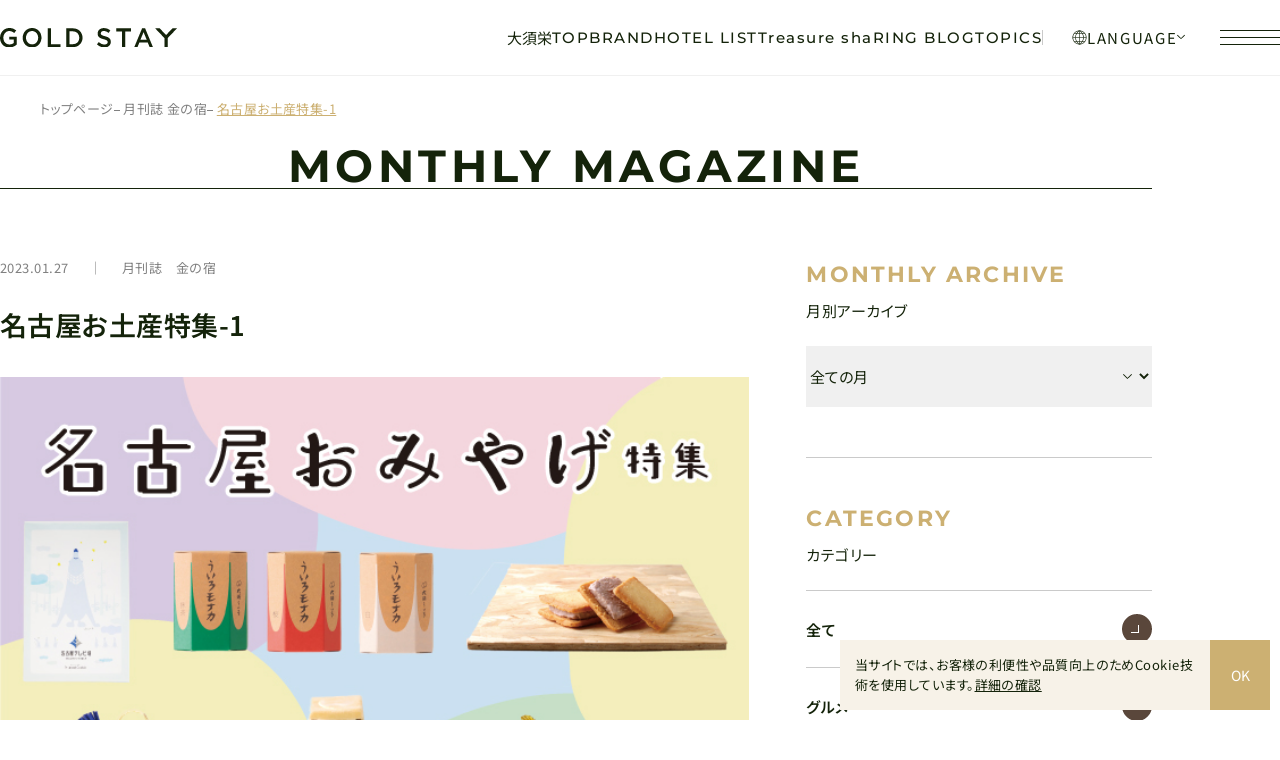

--- FILE ---
content_type: text/html; charset=UTF-8
request_url: https://www.goldstay.jp/magazine/847/
body_size: 9273
content:
        <!doctype html>
<html>
<head>
  
  <!-- Google Tag Manager -->
  <script>(function(w,d,s,l,i){w[l]=w[l]||[];w[l].push({'gtm.start':
  new Date().getTime(),event:'gtm.js'});var f=d.getElementsByTagName(s)[0],
  j=d.createElement(s),dl=l!='dataLayer'?'&l='+l:'';j.async=true;j.src=
  'https://www.googletagmanager.com/gtm.js?id='+i+dl;f.parentNode.insertBefore(j,f);
  })(window,document,'script','dataLayer','GTM-WK6PBGJM');</script>
  <!-- End Google Tag Manager -->

  <meta charset="utf-8">
  <title> | 【公式】GOLD STAY HOTEL | 3rd HOME</title>
  <meta name="viewport" content="width=device-width, initial-scale=1.0, maximum-scale=1.0"/>
  <meta name="format-detection" content="telephone=no">
  <meta name="description" content="">
  <meta name="keywords" content="">
  <meta name="thumbnail" content="/img/common/apple-touch-icon.png?ver2">
  <meta property="og:title" content=" | 【公式】GOLD STAY HOTEL | 3rd HOME">
  <meta property="og:type" content="article">
  <meta property="og:url" content="https://www.goldstay.jp/magazine/847/">
  <meta property="og:image" content="/img/common/ogp.jpg?ver2">
  <meta property="og:site_name" content="【公式】GOLD STAY HOTEL | 3rd HOME">
  <meta property="og:description" content="">
  <link rel="canonical" href="https://www.goldstay.jp/magazine/847/">
  <link rel="icon" href="/img/common/favicon.ico?ver2">
  <link rel="apple-touch-icon" sizes="180x180" href="/img/common/apple-touch-icon.png?ver2">
  <link rel="stylesheet" href="/css/style.css?26011501">
  <link rel="stylesheet" href="/css/magazine.css?26011501">
    
  
  <script type="application/ld+json">
		{
			"@context": "http://schema.org",
			"@type": "Hotel",
			"name": " | 【公式】GOLD STAY HOTEL | 3rd HOME",
			"url": "https://www.goldstay.jp/magazine/847/",
			"image": "/img/common/ogp.jpg?ver2",
			"description": "",
			"telephone": "+81-52-588-2020",
			"contactPoint": {
				"@type": "ContactPoint",
				"telephone": "+81-52-588-2020",
				"contactType": "customer support",
				"areaServed": "JP"
			},
			"address": {
				"@type": "PostalAddress",
				"addressLocality": "名古屋市, 愛知",
				"postalCode": "450-0002",
				"streetAddress": "愛知県名古屋市中村区名駅3丁目11番22号 IT名駅ビル1階"
			}
		}
	</script>
<script type="text/javascript" src="https://sitectl.athp.transer.com/cl.first_lang.js"></script>
</head>
  
<body id="top" class="group">
  

  <!-- Google Tag Manager (noscript) -->
  <noscript><iframe src="https://www.googletagmanager.com/ns.html?id=GTM-WK6PBGJM" height="0" width="0" style="display:none;visibility:hidden"></iframe></noscript>
  <!-- End Google Tag Manager (noscript) -->
  <header class="globalHeader" id="globalHeader">
    <h1 class="siteLogo">
      <a href="/">
        <img src="/img/common/logo.svg" width="177" height="19" alt="GOLD STAY">
      </a>
    </h1>
    <ul class="headerMenu">
      <li class="hotelLink exsp exclude_en exclude_ko"><a href="/osu/"><span class="pc">GOLD STAY 名古屋 </span>大須</a></li>
      <!-- crosslanguage-e:show <li class="hotelLink exsp cl-notranslate"><a href="/osu/"><span class="pc">GOLD STAY Nagoya </span>Osu</a></li> /crosslanguage-e:show -->
      <!-- crosslanguage-k:show <li class="hotelLink exsp cl-notranslate"><a href="/osu/"><span class="pc">GOLD STAY 나고야 </span>오스</a></li> /crosslanguage-k:show -->
      <li class="hotelLink exsp exclude_en exclude_ko"><a href="/sakae/"><span class="pc">GOLD STAY 名古屋 </span>栄</a></li>
      <!-- crosslanguage-e:show <li class="hotelLink exsp cl-notranslate"><a href="/sakae/"><span class="pc">GOLD STAY Nagoya </span>Sakae</a></li> /crosslanguage-e:show -->
      <!-- crosslanguage-k:show <li class="hotelLink exsp cl-notranslate"><a href="/sakae/"><span class="pc">GOLD STAY 나고야 </span>사카에</a></li> /crosslanguage-k:show -->
      <li class="pc"><a href="/">TOP</a></li>
      <li class="pc"><a href="/#brand">BRAND</a></li>
      <li class="pc"><a href="/hotellist/">HOTEL LIST</a></li>
      <li class="pc"><a href="/blog/">Treasure shaRING BLOG</a></li>
      <li class="pc"><a href="/topics/">TOPICS</a></li>
<!--      <li><button class="bookBtn" id="bookBtn">BOOK</button></li> -->
      <li class="pc">
        <dl class="lang">
          <dt><svg class="icon_lang"><use xlink:href="/img/sprite.svg?2507#icon_lang"></use></svg>LANGUAGE<svg class="icon_arrow"><use xlink:href="/img/sprite.svg#icon_arrow"></use></svg></dt>
          <dd>
            <a href="https://www.goldstay.jp/" class="cl-norewrite cl-notranslate">日本語</a>
            <a href="https://www-goldstay-jp-e.athp.transer.com" class="cl-norewrite cl-notranslate">English</a>
            <a href="https://www-goldstay-jp-c.athp.transer.com" class="cl-norewrite cl-notranslate">简体中文</a>
            <a href="https://www-goldstay-jp-t.athp.transer.com" class="cl-norewrite cl-notranslate">繁體中文</a>
            <a href="https://www-goldstay-jp-k.athp.transer.com" class="cl-norewrite cl-notranslate ko">한국어</a>
          </dd>
        </dl>
      </li>
    </ul>
    <button class="gnavBtn" id="gnavBtn"><span class="line">MENU</span></button>
  </header>
  <!-- /#globalHeader.globalHeader -->
  
 
    <nav class="globalNav" id="globalNav">
    <div class="inner">
      <dl class="lang">
        <dt><svg class="icon_lang"><use xlink:href="/img/sprite.svg?2507#icon_lang"></use></svg>LANGUAGE<svg class="icon_arrow"><use xlink:href="/img/sprite.svg#icon_arrow"></use></svg></dt>
        <dd>
          <a href="https://www.goldstay.jp/" class="cl-norewrite cl-notranslate">日本語</a>
          <a href="https://www-goldstay-jp-e.athp.transer.com" class="cl-norewrite cl-notranslate">English</a>
          <a href="https://www-goldstay-jp-c.athp.transer.com" class="cl-norewrite cl-notranslate">简体中文</a>
          <a href="https://www-goldstay-jp-t.athp.transer.com" class="cl-norewrite cl-notranslate">繁體中文</a>
          <a href="https://www-goldstay-jp-k.athp.transer.com" class="cl-norewrite cl-notranslate ko">한국어</a>
        </dd>
      </dl>
      <ul class="gnavList gnavList01">
        <li><a href="/osu/">GOLD STAY HOTEL OSU</a></li>
        <li><a href="/sakae/">GOLD STAY HOTEL SAKAE</a></li>
      </ul>
      <ul class="gnavMainList">
        <li><a href="https://booking.goldstay.jp/booking/recommender?code=9c6d67945131bbe212a42c44134074d2" target="_blank">BOOK</a></li>
        <li><a href="/blog/">Treasure shaRING BLOG</a></li>
        <li><a href="/topics/">TOPICS</a></li>
        <li>
          <a href="/contact/" class="only_ja">CONTACT</a>
          <!-- crosslanguage-e:show <a href="https://www.goldstay.jp/en/contact/" class="cl-norewrite">CONTACT</a> /crosslanguage-e:show -->
          <!-- crosslanguage-c:show <a href="https://www.goldstay.jp/zh-cn/contact/" class="cl-norewrite">CONTACT</a> /crosslanguage-c:show -->
          <!-- crosslanguage-t:show <a href="https://www.goldstay.jp/zh-tw/contact/" class="cl-norewrite">CONTACT</a> /crosslanguage-t:show -->
          <!-- crosslanguage-k:show <a href="https://www.goldstay.jp/ko/contact/" class="cl-norewrite">CONTACT</a> /crosslanguage-k:show -->
        </li>
      </ul>
      <ul class="gnavList gnavList01">
        <li>
          <a href="/">TOP</a>
          <ul class="nestList">
            <li><a href="/#about">ABOUT GOLD STAY HOTEL</a></li>
          </ul>
        </li>
        <li>
          <a href="/#brand">BRAND</a>
          <ul class="nestList">
            <li><a href="/#brand01"><span class="text01 cl-notranslate">hito</span> <span class="exclude_en">人</span> <span class="cl-notranslate">Ambassador</span></a></li>
            <li><a href="/#brand02"><span class="text01 cl-notranslate">ba</span> <span class="exclude_en">場</span> <span class="cl-notranslate">3rd Home</span></a></li>
          </ul>
        </li>
        <li><a href="/hotellist/">HOTEL LIST</a></li>
      </ul>
      <ul class="gnavList">
        <li><a href="/magazine/">MONTHLY MAGAZINE</a></li>
        <li><a href="/info_company/">HOTEL INFORMATION</a></li>
        <li><a href="/info_company/#company">COMPANY PROFILE</a></li>
        <li><a href="/privacypolicy/">PRIVACY POLICY</a></li>
        <li><a href="https://goldstay-recruit.jp/-/top/" target="_blank">RECRUIT<svg class="icon_ex"><use xlink:href="/img/sprite.svg#icon_ex"></use></svg></a></li>
      </ul>
      <p class="snsTitle">OFFICIAL SNS</p>
      <ul class="snsList">
        <!-- <li><a href="https://www.facebook.com/profile.php?id=100065079007191" target="_blank"><img src="/img/common/icon_fb.svg" width="39" height="39" alt="facebook" loading="lazy"></a></li> -->
        <li><a href="https://www.instagram.com/goldstay_nagoya_oosu/" target="_blank"><img src="/img/common/icon_insta.png" width="39" height="39" alt="instagram" loading="lazy">大須</a></li>
        <li><a href="https://www.instagram.com/goldstay_nagoya_sakae/" target="_blank"><img src="/img/common/icon_insta.png" width="39" height="39" alt="instagram" loading="lazy">栄</a></li>
        <li><a href="https://page.line.me/?accountId=820xrpzt" target="_blank"><img src="/img/common/icon_line.svg" width="39" height="39" alt="Line" loading="lazy"></a></li>
      </ul>
    </div>
    <!-- /.inner -->
  </nav> 
  <!-- /#globalNav.globalNav -->
            <main class="contents">
        <div class="breadcrumbs">
            <ul class="breadcrumbsList">
                <li><a href="/">トップページ</a></li>
                <li><a href="../">月刊誌 金の宿</a></li>
                <li>名古屋お土産特集-1</li>
            </ul>
        </div>

        <header class="titleArea">
            <div class="wrapper">
                <h2 class="pageTitle"><span class="en">MONTHLY MAGAZINE</span></h2>
            </div>
            <!-- /.wrapper -->
        </header>
        <!-- /.titleArea -->

        <section class="magazine">
            <div class="wrapper">
                <div class="magazineColumn">
                    <article class="magazineArticle">
                        <div class="dateCat">
                                                        <time class="date" datetime="2023-01-27">2023.01.27</time>
                            <p class="cat"><span>月刊誌　金の宿</span>
</p>                        </div>
                        <h2 class="magazineTitle secTitle02">名古屋お土産特集-1</h2>
                                                    <img src="/wp/wp-content/uploads/2022/11/miyage-1-1.jpg" width="805" height="511" alt="" loading="lazy">
                                                <div class="textArea">
                            名古屋老舗の和菓子屋さんからくすっと笑えるお土産まで栄・大須のエリアにあるお土産をぎゅっと集めました！ぴったりのものがみつかりますように！<br />
<br />
１．｜名古屋城･金シャチ横丁｜<b>鯱上々</b><br />
２．｜栄･中部電力MIRAI TOWER｜<b>多仲</b><br />
３．｜栄｜<b>雀おどり總本店</b><br />
４．｜栄･オアシス21｜<b>ドラゴンズストア サカエ</b><br />
５．｜大須商店街｜<b>大須ういろ 本店</b><br />
<br />
<p style="font-size: 1em;font-weight: bold;padding-top: .5em;padding-bottom: .5em;padding-left: .5em;margin-bottom: 2em;border-left: 20px solid #a383ba;background-color: #fffbe8;color: #00000;"><b>１．鯱上々</b></p><br />
<img src="/wp/wp-content/uploads/2022/11/miyage1-2.jpg"alt="お箸と刃ぶらし"/><br />
<u>左：金のしゃちほこ箸置きセット　940円(税込)  21 cm / 18 cm同値段</u><br />
<u>右：刃ハブラシ　720円(税込) </u><br />
<br />
金シャチ横丁・義直ゾーンの正門の近くにある、お土産屋さん。金のしゃちほこ箸置きセットは、御膳気分で食事ができそう！<br />
いつもよりご飯も豪華に感じられるかも！徳川家康公の家紋入り刃ハブラシセットは旅先に持っていけば、みんなの注目の的に。<br />
<br />
<p style="font-size: 1em;font-weight: normal;padding-top: .5em;padding-bottom: .5em;padding-left: .5em;margin-bottom: 2em;background-color: #f5f5f5;color: #000000;"><u>営業時間</u>　10:00～名古屋城閉門30分後まで<br />
<u>定休日</u>　無休(12/29～1/1のみ休業)　<br />
<u>住所</u>　名古屋市中区三の丸1-2-3<br />
<u>電話</u>　052･888･9998 </p><br />
<br />
<p style="font-size: 1em;font-weight: bold;padding-top: .5em;padding-bottom: .5em;padding-left: .5em;margin-bottom: 2em;border-left: 20px solid #bbbe51;background-color: #fffbe8;color: #00000;"><b>２．多仲</b></p><br />
<img src="/wp/wp-content/uploads/2022/11/miyage1-3.jpg"alt="ウエミーヤ"/><br />
<u>左：プリントクッキー　１箱12枚入  698円(税込)</u><br />
<u>中：ガーゼタオル　440円(税込)</u><br />
<u>右：記念メダル　 600円(税込)</u><br />
<br />
久屋大通公園にある中部電力MIRAI TOWERのマスコットキャラクター「ウエミーヤ」は常に上向き志向という性格。持っているだけで運気が上昇しちゃうかも！<br />
大都市名古屋の景色を一望できる地上90ｍ展望台 スカイデッキで販売している記念メダルにも「ウエミーヤ」がいます！<br />
<br />
<p style="font-size: 1em;font-weight: normal;padding-top: .5em;padding-bottom: .5em;padding-left: .5em;margin-bottom: 2em;background-color: #f5f5f5;color: #000000;"><b>多仲</b><br />
<u>営業時間</u>　10:00～19:00<br />
<u>定休日</u>　MIRAI TOWER休館日に準ずる<br />
<u>住所</u>　名古屋市中区錦3-6-15先  中部電力MIRAI TOWER 3F<br />
<u>電話</u>　052･890･9866<br />
<b>地上90ｍ展望台 スカイデッキ</b><br />
<u>営業時間</u>　【平日・日曜】10:00～21:00 【土曜】10:00～21:40 ※最終入場は20分前までになります。<br />
<u>展望台料金</u>　大人1,300円/子供800円<br />
<u>定休日</u>　MIRAI TOWER休館日に準ずる<br />
<u>住所</u>　名古屋市中区錦3-6-15先  中部電力MIRAI TOWER内<br />
<u>電話</u>　052･971･8546</p><br />
<br />
<p style="font-size: 1em;font-weight: bold;padding-top: .5em;padding-bottom: .5em;padding-left: .5em;margin-bottom: 2em;border-left: 20px solid #82c0c1;background-color: #fffbe8;color: #00000;"><b>３．雀おどり總本店</b></p><br />
<img src="/wp/wp-content/uploads/2022/11/miyage1-4.jpg"alt="雀おどり總本店"/><br />
<u>一口ういろ　5個入  540円(税込) </u><br />
<br />
創業160年雀おどりのういろは、良質な国産米粉と自然な製法にこだわった看板商品。<br />
個包装された一口ういろは、もっちもちの食感！<br />
白·黒糖·小豆·栗抹茶·桜の5種類はコーヒーや緑茶との相性もばっちり。<br />
<br />
<p style="font-size: 1em;font-weight: normal;padding-top: .5em;padding-bottom: .5em;padding-left: .5em;margin-bottom: 2em;background-color: #f5f5f5;color: #000000;"><u>営業時間</u>　10:30～19:00 <br />
<u>定休日</u>　無休(1/1のみ休業)<br />
<u>住所</u>　名古屋市中区栄3-27-15<br />
<u>電話</u>　052･241･1192 </p><br />
<br />
<p style="font-size: 1em;font-weight: bold;padding-top: .5em;padding-bottom: .5em;padding-left: .5em;margin-bottom: 2em;border-left: 20px solid #c899bb;background-color: #fffbe8;color: #00000;"><b>４．ドラゴンズストア サカエ</b></p><br />
<img src="/wp/wp-content/uploads/2022/11/miyage1-6.jpg"alt="ドアラ"/><br />
<u>左：ドアラのなりきりふぇいすぱっく　440円(税込) </u><br />
<u>右：キーホルダー　990円(税込) </u><br />
<br />
ドアラの顔がプリントされたフェイスパックや、キラキラしたキーホルダーは、女子受け必至！<br />
野球ファンのみならず、名古屋人から長く愛されているドアラは、持っているだけでも幸せな気持ちに。<br />
<br />
<p style="font-size: 1em;font-weight: normal;padding-top: .5em;padding-bottom: .5em;padding-left: .5em;margin-bottom: 2em;background-color: #f5f5f5;color: #000000;"><u>営業時間</u>　10:00～20:00<br />
<u>定休日</u>　無休(1/1のみ休業)<br />
<u>住所</u>　名古屋市東区東桜1-11-1オアシス21 1F <br />
<u>電話</u>　052･228･7961</p><br />
<br />
<p style="font-size: 1em;font-weight: bold;padding-top: .5em;padding-bottom: .5em;padding-left: .5em;margin-bottom: 2em;border-left: 20px solid #d3a481;background-color: #fffbe8;color: #00000;"><b>５．大須ういろ 本店</b></p><br />
<img src="/wp/wp-content/uploads/2022/11/miyage1-7.jpg"alt="大須ういろ"/><br />
<u>左：ういろモナカ　１箱  270円(税込) </u><br />
<u>右：ういろのこな　１箱  648円(税込) </u><br />
<br />
「ういろモナカ」はモナカ皮にあんとういろをはさんでお召し上がりいただくひと口サイズの新しいウイロスタイル。パッケージもかわいい！1個単位から販売しているのでばらまき用にも。<br />
名古屋駅の新幹線乗り場の近く「グランドキヨスク名古屋」他でも販売してます。<br />
「ういろのこな」はういろをおうちで手作りして、できたてを味わうスタイルが楽しめる新感覚なお土産。スイーツ作りが好きな方へのお土産に喜ばれそう。手作りのアレンジレシピを作って楽しみたい。<br />
<br />
<p style="font-size: 1em;font-weight: normal;padding-top: .5em;padding-bottom: .5em;padding-left: .5em;margin-bottom: 2em;background-color: #f5f5f5;color: #000000;"><b>大須ういろ 本店</b><br />
<u>営業時間</u>　10:00～18:00<br />
<u>定休日</u>　無休<br />
<u>住所</u>　名古屋市中区大須2-18-42<br />
<u>電話</u>　052･201･2000<br />
<b>グランドキオスク名古屋</b><br />
<u>営業時間</u>　6:15～22:00<br />
<u>定休日</u>　無休<br />
<u>住所</u>　名古屋市中村区名駅1-1-4<br />
<u>電話</u>　052･588･5451</p><br />
<br />
<p><br />
※掲載内容は、ゴールドステイ「月刊誌　金の宿10月号」に掲載している内容です。<br />
<a href="https://www.goldstay.jp/wp/wp-content/uploads/2023/01/127　1月号A4.pdf"=" target="_blank"><font color="#0055ff">月刊誌 金の宿1月号</font></a>よりダウンロードできます。</p><br />
                        </div>

                        
                        <footer class="articleFooter">
                            <p class="menuBtn btn02"><a href="/magazine/"><span class="icon"><svg><use xlink:href="/img/sprite.svg#icon_arrow"></use></svg></span>月刊誌 金の宿一覧ページへ</a></p>
                            <ul class="snsList">
                                <li>
                                    <a href="//twitter.com/share?url=https://www.goldstay.jp/magazine/847/&text=" target="_blank">
                                        <img src="../../img/common/icon_x.svg" width="30" height="30" alt="X" loading="lazy">
                                    </a>
                                </li>
                                <li>
                                    <a href="//www.facebook.com/share.php?u=https://www.goldstay.jp/magazine/847/" onclick="window.open(this.href, 'FBwindow', 'width=650, height=450, menubar=no, toolbar=no, scrollbars=yes'); return false;">
                                        <img src="../../img/common/icon_fb.svg" width="30" height="30" alt="facebook" loading="lazy">
                                    </a>
                                </li>
                                <li>
                                    <a href="" target="_blank">
                                        <img src="../../img/common/icon_pocket.svg" width="28" height="25" alt="Pocket" loading="lazy">
                                    </a>
                                </li>
                                <li>
                                    <a href="//www.pinterest.com/pin/create/button/?url=https://www.goldstay.jp/magazine/847/&media=&description=" target="_blank">
                                        <img src="../../img/common/icon_pinterest.svg" width="30" height="30" alt="ピンタレスト" loading="lazy">
                                    </a>
                                </li>
                                <li class="sp">
                                    <a href="//line.me/R/msg/text/?https://www.goldstay.jp/magazine/847/" target="_blank" title="LINE">
                                        <img src="../../img/common/icon_line.svg" width="30" height="30" alt="LINE" loading="lazy">
                                    </a>
                                </li>
                            </ul>
                        </footer>
                    </article>
                    <!-- /.news -->
                </div>
                <!-- /.magazineColumn -->

                <div class="magazineSideMenu">
    <h3 class="magazineSideMenuTitle secTitle01">
        <span class="en">MONTHLY ARCHIVE</span>
        <span class="ja">月別アーカイブ</span>
    </h3>
    <select name="" id="" class="select" onchange="location.href = this.options[selectedIndex].value">
        <option value="/magazine/">全ての月</option>
                    <option value="/magazine/?y=202311" >2023年11月</option>
                        <option value="/magazine/?y=202308" >2023年8月</option>
                        <option value="/magazine/?y=202306" >2023年6月</option>
                        <option value="/magazine/?y=202305" >2023年5月</option>
                        <option value="/magazine/?y=202304" >2023年4月</option>
                        <option value="/magazine/?y=202303" >2023年3月</option>
                        <option value="/magazine/?y=202302" >2023年2月</option>
                        <option value="/magazine/?y=202301" >2023年1月</option>
                        <option value="/magazine/?y=202212" >2022年12月</option>
                        <option value="/magazine/?y=202210" >2022年10月</option>
                        <option value="/magazine/?y=202209" >2022年9月</option>
                        <option value="/magazine/?y=202205" >2022年5月</option>
                        <option value="/magazine/?y=202112" >2021年12月</option>
            

    </select>

    <h3 class="magazineSideMenuTitle secTitle01">
        <span class="en">CATEGORY</span>
        <span class="ja">カテゴリー</span>
    </h3>

        <ol class="catList">
        <li class="listItem">
            <a href="/magazine/">全て</a>
        </li>
                    <li class="listItem"><a
                        href="/magazine/?tabid=5">グルメ</a></li>
                    <li class="listItem"><a
                        href="/magazine/?tabid=4">スポット</a></li>
                    <li class="listItem"><a
                        href="/magazine/?tabid=6">月刊誌　金の宿</a></li>
            </ol>
</div>
<!-- /.topicsSideMenu -->
                <!-- /.magazineSideMenu -->

            </div>
            <!-- /.wrapper -->
        </section>
        <!-- /.magazine -->

    </main>
    <!-- /.contents -->

      <div class="snsListFooter bg_color02">
    <div class="wrapper snsListWrap">
      <h2 class="secTitle01">
        <span class="en">OFFICIAL SNS</span>
      </h2>
      <ul class="snsList">
        <!-- <li><a href="https://www.facebook.com/profile.php?id=100065079007191" target="_blank"><img src="/img/common/icon_fb.svg" width="39" height="39" alt="facebook" loading="lazy"></a></li> -->
        <li><a href="https://www.instagram.com/goldstay_nagoya_oosu/" target="_blank"><img src="/img/common/icon_insta.png" width="39" height="39" alt="instagram" loading="lazy">大須</a></li>
        <li><a href="https://www.instagram.com/goldstay_nagoya_sakae/" target="_blank"><img src="/img/common/icon_insta.png" width="39" height="39" alt="instagram" loading="lazy">栄</a></li>
        <li><a href="https://page.line.me/?accountId=820xrpzt" target="_blank"><img src="/img/common/icon_line.svg" width="39" height="39" alt="Line" loading="lazy"></a></li>
      </ul>
    </div>
  </div>
  
  <picture class="photo wide">
    <source media="(min-width:768px)" srcset="/img/common/footer_photo.jpg?250130" width="1600" height="652">
    <img src="/img/common/footer_photo_sp.jpg?250130" width="375" height="287" alt="" loading="lazy">
  </picture>
  
  <p class="pagetop" id="pagetop"><a href="#top"><svg class="icon_arrow"><title>PAGETOP</title><use xlink:href="/img/sprite.svg#icon_arrow"></use></svg></a></p>

  <footer class="globalFooter" id="globalFooter">
    <div class="wrapper">
      <p class="logo"><img src="/img/common/logo02.svg" width="196" height="84" alt="GOLD STAY" loading="lazy"></p>
 
      <ul class="footerNav dash">
        <li><a href="/">TOP</a></li>
        <li><a href="/#brand">BRAND</a></li>
        <li><a href="/hotellist/">HOTEL LIST</a></li>
      </ul>
      <ul class="gdsCodeList dash">
        <li class="gdsCode cl-notranslate">
          GOLD STAY NAGOYA OSU GDS Codes<br>
          Amadeus ： YX NGOGLD　/　Sabre ： YX 615209<span class="pc">　/　</span><br class="sp">Apollo-Galileo ： YX DI412　/　Worldspan ： YX A1066
        </li>
        <li class="gdsCode cl-notranslate">
          GOLD STAY NAGOYA SAKAE GDS Codes<br>
          Amadeus ： YX NGOGSN　/　Sabre ： YX 615207<span class="pc">　/　</span><br class="sp">Apollo-Galileo ： YX DI371　/　Worldspan ： YX A1045
        </li>
      </ul>
      <div class="footerRight">
 
        <ul class="footerNav02">
          <li><a href="/info_company/">基本情報・会社概要</a></li>
          <li><a href="/privacypolicy/">プライバシーポリシー</a></li>
          <li>
            <a href="/contact/" class="only_ja">お問い合わせ</a>
            <!-- crosslanguage-e:show <a href="https://www.goldstay.jp/en/contact/" class="cl-norewrite">お問い合わせ</a> /crosslanguage-e:show -->
            <!-- crosslanguage-c:show <a href="https://www.goldstay.jp/zh-cn/contact/" class="cl-norewrite">お問い合わせ</a> /crosslanguage-c:show -->
            <!-- crosslanguage-t:show <a href="https://www.goldstay.jp/zh-tw/contact/" class="cl-norewrite">お問い合わせ</a> /crosslanguage-t:show -->
            <!-- crosslanguage-k:show <a href="https://www.goldstay.jp/ko/contact/" class="cl-norewrite">お問い合わせ</a> /crosslanguage-k:show -->
          </li>
          <li><a href="https://goldstay-recruit.jp/-/top/" target="_blank">採用情報<svg class="icon_ex"><use xlink:href="/img/sprite.svg#icon_ex"></use></svg></a></li>
        </ul>
      <a href="https://privacymark.jp/" class="privacymark" target="_blank">
        <img src="/img/common/19001636_jp.png" width="80" height="80" alt="プライバシーマーク" loading="lazy">
      </a>
      </div>
      <!-- /.footerRight -->
      <hr class="footerHr">
      <ul class="footerSubNav">
        <li><a href="/osu/">GOLD STAY 名古屋 大須<svg class="icon_arrow"><use xlink:href="/img/sprite.svg#icon_arrow"></use></svg></a></li>
        <li><a href="/sakae/">GOLD STAY 名古屋 栄<svg class="icon_arrow"><use xlink:href="/img/sprite.svg#icon_arrow"></use></svg></a></li>
      </ul>
      <p class="copyright">Copyright © GOLD STAY All Rights Reserved.</p>
    </div>
    <!-- /.wrapper -->

  </footer>
  <!-- /#globalFooter.globalFooter -->
  
  <div class="book" id="book">
    <div class="base">
      <div class="inner wrapper">
        <!-- BOOKING -->
        <button type="button" class="closeBtn" id="bookCloseBtn">
          <span>CLOSE</span>
        </button>
        <div class="bookForm pc">
          <form method="post" target="_blank" id="form1" name="form1" class="rsv_form">
 
            <select class="select_hotel" id="select_hotel">
              <option value="" selected>ホテルを選択してください</option>
              <option value="osu">ゴールドステイ名古屋 大須</option>
              <option value="sakae">ゴールドステイ名古屋 栄</option>
            </select>
            <div class="calendar">
              <input type="text" id="jsDatepicker">
            </div>
            <div class="inputBlock">
              <input type="text" class="checkinDate" id="inputDate01Fot" name="dt" value="" placeholder="チェックイン日" readonly>
              <select class="select_haku sizeS">
                <option value="1">1泊</option>
                <option value="2">2泊</option>
                <option value="3">3泊</option>
                <option value="4">4泊</option>
                <option value="5">5泊</option>
              </select>
              <select class="select_num sizeS">
                <option value="1">1名</option>
                <option value="2">2名</option>
                <option value="3">3名</option>
                <option value="4">4名</option>
                <option value="5">5名</option>
                <option value="6">6名</option>
              </select>
              <select class="select_room sizeS">
                <option value="1">1室</option>
                <option value="2">2室</option>
                <option value="3">3室</option>
                <option value="4">4室</option>
                <option value="5">5室</option>
                <option value="6">6室</option>
              </select>
              <button class="btn btnSubmit"><span class="btnLink">空室検索</span></button>
            </div>
          </form>
        </div>
        <!-- PC -->

        <div class="bookForm sp">
          <form method="post" target="_blank" id="form1_sp" name="form1" class="rsv_form">
            <input type="hidden" name="dt" value="2026/01/16">
            <input type="hidden" class="select_haku" value="1">
            <input type="hidden" class="select_num" value="1">
            <input type="hidden" class="select_room" value="1">
            <div class="inputBlock">
 
              <select class="select_hotel" id="select_hotel">
                <option value="" selected>ホテルを選択してください</option>
                <option value="osu">ゴールドステイ名古屋 大須</option>
                <option value="sakae">ゴールドステイ名古屋 栄</option>
              </select>
              <button class="btn btnSubmit"><span class="btnLink">宿泊予約</span></button>
            </div>
            <!-- /.inputBlock -->
          </form>
        </div>
        <!-- SP -->
        
        <ul class="bookMenuList">
 
          <li><a href="javascript:void(0);" data-tripla-booking-widget="search">プラン一覧<svg class="icon_arrow"><use xlink:href="/img/sprite.svg#icon_arrow"></use></svg></a></li>
          <li><a href="javascript:void(0);" data-tripla-booking-widget="confirm">予約確認・キャンセル<svg class="icon_arrow"><use xlink:href="/img/sprite.svg#icon_arrow"></use></svg></a></li>
          <li><a href="javascript:void(0);" data-tripla-booking-widget="signUp">新規会員登録<svg class="icon_arrow"><use xlink:href="/img/sprite.svg#icon_arrow"></use></svg></a></li>
        </ul>
      </div>
      <!-- /.inner -->
    </div>
    <!-- /.base -->
  </div>
  <!-- .book -->
  
  <form method="post" target="_blank" id="form_hide_sakae" name="form_hide_sakae" class="form_hide_sakae">
    <input type="hidden" name="dt" value="2026/01/16">
    <input type="hidden" class="select_haku" value="1">
    <input type="hidden" class="select_num" value="1">
    <input type="hidden" class="select_room" value="1">
    <input type="hidden" class="select_hotel" value="sakae">
  </form>

  <form method="post" target="_blank" id="form_hide_osu" name="form_hide_sakae" class="form_hide_osu">
    <input type="hidden" name="dt" value="2026/01/16">
    <input type="hidden" class="select_haku" value="1">
    <input type="hidden" class="select_num" value="1">
    <input type="hidden" class="select_room" value="1">
    <input type="hidden" class="select_hotel" value="osu">
  </form>
  
  <div class="cookie" id="cookie">
    <div class="cookieBox">
      <p class="text">当サイトでは、お客様の利便性や品質向上のためCookie技術を使用しています。<a href="/privacypolicy/#aboutCookie" target="_blank">詳細の確認</a></p>
      <button type="button" class="cookieLink" id="cookieCloseBtn">OK</button>
    </div>
    <!-- /.cookieBox -->
  </div>


 
  <script src="https://code.jquery.com/jquery-3.6.0.min.js" integrity="sha256-/xUj+3OJU5yExlq6GSYGSHk7tPXikynS7ogEvDej/m4=" crossorigin="anonymous" defer></script>
  <script>(window.jQuery || document.write('<script src="/js/jquery-3.6.0.min.js" defer><\/script>'));</script>
  <script src="https://cdn.jsdelivr.net/npm/flatpickr@4.6.13/dist/flatpickr.min.js" defer></script>
  <script src="https://cdn.jsdelivr.net/npm/flatpickr@4.6.13/dist/l10n/ja.js" defer></script>
<!--  <script src="https://cdnjs.cloudflare.com/ajax/libs/moment.js/2.30.1/moment.min.js" defer></script>-->
  <script src="https://cdn.jsdelivr.net/npm/dayjs@1.11.13/dayjs.min.js" defer></script>
  <script async src="https://tripla.jp/sdk/javascript/tripla.min.js" data-triplabot-code="9c6d67945131bbe212a42c44134074d2"></script>
  <script src="/js/transer2.js" defer></script>
  <script src="/js/js.cookie.js" defer></script>
  <script src="/js/slick.min.js" defer></script>
  <script src="/js/common_new.js?26010901" defer></script>
  <script src="/js/date.js" defer></script>
  <script src="/js/reserveSearch.js" defer></script>
  <script>
      window.addEventListener( 'load', function(){
          $(function () {
              const blog_url = "/blog/json.php";

              $.getJSON(blog_url, (data) => {
                  let jsonString = JSON.stringify(data);
                  let json = JSON.parse(jsonString);
                  if(json["blog"] != 1) {
                      $(".js_blog").remove();
                  }
              });
          });
      }, false);

  </script>

    </body>
    </html>


--- FILE ---
content_type: text/css
request_url: https://www.goldstay.jp/css/style.css?26011501
body_size: 17937
content:
@charset "UTF-8";
/* http://meyerweb.com/eric/tools/css/reset/
   v2.0 | 20110126
   License: none (public domain)
*/
html, body, div, span, applet, object, iframe,
h1, h2, h3, h4, h5, h6, p, blockquote, pre,
a, abbr, acronym, address, big, cite, code,
del, dfn, em, img, ins, kbd, q, s, samp,
small, strike, strong, sub, sup, tt, var,
b, u, i, center,
dl, dt, dd, ol, ul, li,
fieldset, form, label, legend,
table, caption, tbody, tfoot, thead, tr, th, td,
article, aside, canvas, details, embed,
figure, figcaption, footer, header, hgroup,
menu, nav, output, ruby, section, summary,
time, mark, audio, video, ::before, ::after {
  margin: 0;
  padding: 0;
  border: 0;
  font-size: 100%;
  font: inherit;
  vertical-align: baseline;
  box-sizing: border-box;
}

/* HTML5 display-role reset for older browsers */
article, aside, details, figcaption, figure,
footer, header, hgroup, menu, nav, section {
  display: block;
}

body {
  line-height: 1;
}

ol, ul {
  list-style: none;
}

blockquote, q {
  quotes: none;
}

blockquote:before, blockquote:after,
q:before, q:after {
  content: "";
  content: none;
}

table {
  border-collapse: collapse;
  border-spacing: 0;
}

/* Slider */
.slick-slider {
  position: relative;
  display: block;
  box-sizing: border-box;
  -webkit-touch-callout: none;
  -webkit-user-select: none;
  -khtml-user-select: none;
  -moz-user-select: none;
  -ms-user-select: none;
  user-select: none;
  -ms-touch-action: pan-y;
  touch-action: pan-y;
  -webkit-tap-highlight-color: transparent;
}

.slick-list {
  position: relative;
  overflow: hidden;
  display: block;
  margin: 0;
  padding: 0;
}
.slick-list:focus {
  outline: none;
}
.slick-list.dragging {
  cursor: pointer;
  cursor: hand;
}

.slick-slider .slick-track,
.slick-slider .slick-list {
  -webkit-transform: translate3d(0, 0, 0);
  -moz-transform: translate3d(0, 0, 0);
  -ms-transform: translate3d(0, 0, 0);
  -o-transform: translate3d(0, 0, 0);
  transform: translate3d(0, 0, 0);
}

.slick-track {
  position: relative;
  left: 0;
  top: 0;
  display: block;
}
.slick-track:before, .slick-track:after {
  content: "";
  display: table;
}
.slick-track:after {
  clear: both;
}
.slick-loading .slick-track {
  visibility: hidden;
}

.slick-slide {
  float: left;
  height: 100%;
  min-height: 1px;
  display: none;
}
[dir=rtl] .slick-slide {
  float: right;
}
.slick-slide img {
  display: block;
}
.slick-slide.slick-loading img {
  display: none;
}
.slick-slide.dragging img {
  pointer-events: none;
}
.slick-initialized .slick-slide {
  display: block;
}
.slick-loading .slick-slide {
  visibility: hidden;
}
.slick-vertical .slick-slide {
  display: block;
  height: auto;
  border: 1px solid transparent;
}

.slick-arrow.slick-hidden {
  display: none;
}

/* MODAL */
.book {
  opacity: 0;
  height: 0;
  overflow: hidden;
  visibility: hidden;
  position: fixed;
  left: 0;
  top: 75px;
  width: 100%;
  z-index: 3;
  transition: all 0.3s ease;
}
@media (max-width: 767px) {
  .book {
    top: 56px;
  }
}
.bookOn .book {
  opacity: 1;
  visibility: visible;
  height: calc(100% - 75px);
}
@media (max-width: 767px) {
  .bookOn .book {
    height: calc(100% - 56px);
  }
}
.book .base {
  position: absolute;
  inset: 0;
  overflow-y: auto;
  background: rgba(20, 35, 10, 0.8);
  -webkit-overflow-scrolling: touch;
  overflow-scrolling: touch;
  padding: 80px 0;
}
@media (max-width: 767px) {
  .book .base {
    padding-top: 100px;
  }
}
.book .inner {
  position: relative;
  background: #fff;
  box-shadow: 0 4px 16px rgba(0, 0, 0, 0.16);
  padding: 70px;
}
@media (max-width: 767px) {
  .book .inner {
    padding: 25px;
  }
}
.book .closeBtn {
  display: block;
  position: absolute;
  top: -70px;
  right: 0;
  width: 70px;
  height: 70px;
}
@media (max-width: 767px) {
  .book .closeBtn {
    top: -60px;
    width: 60px;
    height: 60px;
  }
}
.book .closeBtn span {
  position: relative;
  display: block;
  width: 60px;
  height: 1px;
  margin: 14px auto 14px;
  transition: all 0.15s;
  text-indent: -9999px;
}
@media (max-width: 767px) {
  .book .closeBtn span {
    width: 40px;
  }
}
.book .closeBtn span::before, .book .closeBtn span::after {
  content: "";
  display: block;
  position: absolute;
  top: 0;
  background: #fff;
  width: 100%;
  height: 1px;
  transition: all 0.15s;
  transform: rotate(45deg);
}
.book .closeBtn span::after {
  bottom: 0;
  transform: rotate(-45deg);
}
.navOn .book .closeBtn span {
  background: transparent;
}
.navOn .book .closeBtn span:before {
  top: 0;
  transform: rotate(15deg);
}
.navOn .book .closeBtn span:after {
  bottom: 0;
  transform: rotate(-15deg);
}
.bookForm input[type=text],
.bookForm input[type=tel],
.bookForm input[type=number],
.bookForm input[type=email],
.bookForm input[type=submit],
.bookForm input[type=button],
.bookForm button,
.bookForm select,
.bookForm textarea {
  box-sizing: border-box;
  -webkit-appearance: none;
  -moz-appearance: none;
  appearance: none;
  border: none;
  border-bottom: 1px solid;
  border-radius: 0;
  background-color: #fff;
  width: 100%;
  height: 76px;
  line-height: 76px;
  color: #14230A;
  font-size: 1.5rem;
  font-family: "Noto Sans JP", sans-serif;
}
@media (max-width: 767px) {
  .bookForm input[type=text],
  .bookForm input[type=tel],
  .bookForm input[type=number],
  .bookForm input[type=email],
  .bookForm input[type=submit],
  .bookForm input[type=button],
  .bookForm button,
  .bookForm select,
  .bookForm textarea {
    height: 66px;
    line-height: 66px;
    font-size: 1.3rem;
  }
}
.bookForm input[type=text].sizeS,
.bookForm input[type=tel].sizeS,
.bookForm input[type=number].sizeS,
.bookForm input[type=email].sizeS,
.bookForm input[type=submit].sizeS,
.bookForm input[type=button].sizeS,
.bookForm button.sizeS,
.bookForm select.sizeS,
.bookForm textarea.sizeS {
  width: 100px;
}
.bookForm select {
  background: url("../img/common/icon_select.svg") no-repeat right center;
}
@media (max-width: 767px) {
  .bookForm select {
    background-position: right 20px center;
  }
}
.bookForm select::-ms-expand {
  display: none;
}
.bookForm .inputBlock {
  display: flex;
  gap: 35px;
  margin-bottom: 20px;
}
@media (max-width: 767px) {
  .bookForm .inputBlock {
    gap: 30px;
    flex-direction: column;
    margin-bottom: 15px;
  }
}
.bookForm .inputBlock input:first-child {
  width: 310px;
  flex-shrink: 0;
}
@media (max-width: 1400px) {
  .bookForm .inputBlock input:first-child {
    width: calc(30% - 10px);
  }
}
.bookForm .inputBlock .sizeS {
  flex-shrink: 0;
}
@media (max-width: 1400px) {
  .bookForm .inputBlock .sizeS {
    width: calc(10% - 10px);
  }
}
.bookForm .inputBlock .checkinDate {
  background: url("../img/common/icon_cal.svg") no-repeat right center;
}
.bookForm .inputBlock .btnSubmit {
  border-bottom: none;
  margin: 0;
}
@media (max-width: 1400px) {
  .bookForm .inputBlock .btnSubmit {
    width: 30%;
  }
}
@media (max-width: 767px) {
  .bookForm .inputBlock .btnSubmit {
    width: 100%;
  }
}
@media (max-width: 1400px) {
  .bookForm .inputBlock .btnSubmit .btnLink {
    min-width: 100%;
  }
}

.bookMenuList {
  display: flex;
  justify-content: flex-end;
  flex-wrap: wrap;
  gap: 0 20px;
}
@media (max-width: 767px) {
  .bookMenuList {
    justify-content: flex-start;
  }
}
.bookMenuList a {
  text-decoration: underline;
}
.bookMenuList a:hover {
  text-decoration: none;
}

.bookNote {
  width: 100%;
  font-weight: 600;
  margin: 20px -1em 0 0;
}
.bookNote a {
  text-decoration: underline;
}
.bookNote a:hover {
  text-decoration: none;
}

.gdsCode {
  margin: 15px 0 0;
  line-height: 1.8461538462;
}

/*----calenDar----*/
.calendar {
  padding: 0 140px;
  margin: 50px 0;
}
@media (max-width: 1200px) {
  .calendar {
    padding: 0 7vw;
  }
}
@media (max-width: 767px) {
  .calendar {
    padding: 0 20px 30px;
    margin-bottom: 40px;
  }
}

.flatpickr-input {
  display: none;
}

.flatpickr-calendar {
  display: block;
  width: 100% !important;
  height: auto !important;
  box-shadow: none !important;
}
.flatpickr-calendar.open {
  padding: 20px;
}

.flatpickr-innerContainer {
  overflow: visible;
}

.flatpickr-current-month {
  display: flex;
  align-items: baseline;
  justify-content: center;
  flex-direction: row-reverse;
  font-size: 1.6rem;
  font-weight: 700;
}
@media (max-width: 767px) {
  .flatpickr-current-month {
    font-size: 1.6rem !important;
  }
}

.flatpickr-calendar.animate.open {
  box-shadow: 0 0 3px #999;
}

.flatpickr-calendar.arrowTop:before,
.flatpickr-calendar.arrowTop:after,
.flatpickr-calendar.arrowBottom:before,
.flatpickr-calendar.arrowBottom:after {
  display: none;
}

.flatpickr-search {
  display: none;
}

.flatpickr-calendar {
  margin: 0;
  box-shadow: none;
}

@media (max-width: 767px) {
  .calFormModal2 .flatpickr-months {
    display: none;
  }
}

.flatpickr-months .flatpickr-month {
  margin-bottom: 24px;
  height: 35px;
}
@media (max-width: 767px) {
  .flatpickr-months .flatpickr-month {
    margin-bottom: 10px;
  }
}
.flatpickr-calendar.open .flatpickr-months .flatpickr-month {
  margin-bottom: 15px;
}

.flatpickr-months .flatpickr-prev-month,
.flatpickr-months .flatpickr-next-month {
  top: 0 !important;
  bottom: 0 !important;
  margin: auto;
  padding: 0 !important;
  display: flex;
  justify-content: center;
  align-items: center;
  border: 1px solid;
  border-radius: 50%;
  width: 55px !important;
  height: 55px !important;
}
@media (max-width: 767px) {
  .flatpickr-months .flatpickr-prev-month,
  .flatpickr-months .flatpickr-next-month {
    height: 16px !important;
  }
}
.flatpickr-months .flatpickr-prev-month svg,
.flatpickr-months .flatpickr-next-month svg {
  width: 12px !important;
  height: 12px !important;
  stroke: #14230A;
  stroke-width: 0.5px !important;
}
.flatpickr-calendar.open .flatpickr-months .flatpickr-prev-month,
.flatpickr-calendar.open .flatpickr-months .flatpickr-next-month {
  top: 30px !important;
  bottom: auto !important;
  width: 20px !important;
  height: 20px !important;
}

.flatpickr-months .flatpickr-prev-month {
  left: -140px !important;
}
@media (max-width: 1200px) {
  .flatpickr-months .flatpickr-prev-month {
    left: -7vw !important;
  }
}
@media (max-width: 767px) {
  .flatpickr-months .flatpickr-prev-month {
    left: -20px !important;
  }
}
.flatpickr-calendar.open .flatpickr-months .flatpickr-prev-month {
  left: 20px !important;
}

.flatpickr-months .flatpickr-next-month {
  right: -140px !important;
}
@media (max-width: 1200px) {
  .flatpickr-months .flatpickr-next-month {
    right: -7vw !important;
  }
}
@media (max-width: 767px) {
  .flatpickr-months .flatpickr-next-month {
    right: -20px !important;
  }
}
.flatpickr-calendar.open .flatpickr-months .flatpickr-next-month {
  right: 20px !important;
}

.flatpickr-rContainer,
.flatpickr-days {
  width: 100% !important;
}

.flatpickr-days {
  overflow: visible !important;
}

.flatpickr-weekdays {
  margin-bottom: 1em;
}
@media (max-width: 767px) {
  .flatpickr-weekdays {
    margin-bottom: 0.25em;
  }
}

.dayContainer,
.flatpickr-weekdays .flatpickr-weekdaycontainer {
  padding: 0;
  max-width: 100% !important;
  min-width: auto !important;
  width: 100% !important;
}

.flatpickr-weekdaycontainer {
  width: 100% !important;
}

@media only screen and (max-width: 767px) {
  .dayContainer,
  .flatpickr-weekdays .flatpickr-weekdaycontainer {
    min-width: 100% !important;
    width: 100% !important;
  }
}
.flatpickr-weekdays .flatpickr-weekdaycontainer + .flatpickr-weekdaycontainer {
  margin-left: 15px;
  padding-left: 12px;
}

@media only screen and (max-width: 767px) {
  .flatpickr-weekdays .flatpickr-weekdaycontainer + .flatpickr-weekdaycontainer {
    margin-left: 0;
    padding-left: 0;
  }
}
.dayContainer + .dayContainer {
  margin-left: 15px;
  padding-left: 15px;
  box-shadow: none !important;
}

@media only screen and (max-width: 767px) {
  .dayContainer + .dayContainer {
    margin-left: 0;
    padding-left: 0;
    width: 100% !important;
  }
}
.dayContainer:last-child {
  margin-left: 15px;
  padding-left: 15px;
  box-shadow: none;
}
.dayContainer:last-child:first-child {
  margin-left: 0;
  padding-left: 0;
}

@media only screen and (max-width: 767px) {
  .dayContainer:last-child {
    margin-left: 0;
    padding-left: 0;
    width: 100% !important;
  }
}
span.flatpickr-weekday {
  color: #14230A !important;
  font-size: 1.3rem !important;
  font-weight: 400 !important;
}
@media (max-width: 767px) {
  span.flatpickr-weekday {
    font-size: 1.3rem !important;
  }
}

.flatpickr-day {
  margin: 0;
  max-width: 14.2857142857% !important;
  width: 14.2857142857% !important;
  height: 35px !important;
  line-height: 35px !important;
  border-radius: 5px;
  padding: 0 0;
  color: #14230A !important;
  font-weight: 700;
  font-size: 1.3rem !important;
}

.rangeMode .flatpickr-day span {
  font-size: 10px !important;
  position: absolute;
  bottom: 0.25em;
  right: 0.25em;
}

.flatpickr-day.selected, .flatpickr-day.startRange, .flatpickr-day.endRange, .flatpickr-day.selected.inRange, .flatpickr-day.startRange.inRange, .flatpickr-day.endRange.inRange, .flatpickr-day.selected:focus, .flatpickr-day.startRange:focus, .flatpickr-day.endRange:focus, .flatpickr-day.selected:hover, .flatpickr-day.startRange:hover, .flatpickr-day.endRange:hover, .flatpickr-day.selected.prevMonthDay, .flatpickr-day.startRange.prevMonthDay, .flatpickr-day.endRange.prevMonthDay, .flatpickr-day.selected.nextMonthDay, .flatpickr-day.startRange.nextMonthDay, .flatpickr-day.endRange.nextMonthDay {
  background: none !important;
}

.flatpickr-day.inRange,
.flatpickr-day.prevMonthDay.inRange,
.flatpickr-day.nextMonthDay.inRange,
.flatpickr-day.today.inRange,
.flatpickr-day.prevMonthDay.today.inRange,
.flatpickr-day.nextMonthDay.today.inRange {
  background: none;
  border: none;
  box-shadow: none;
}

.flatpickr-day:hover {
  color: #032784;
  background: none;
  border: none;
  box-shadow: none;
}

.flatpickr-day.prevMonthDay:hover,
.flatpickr-day.nextMonthDay:hover {
  color: rgb(45, 175, 185) !important;
  background: rgb(255, 255, 255) !important;
  border: 1px solid rgba(3, 39, 132, 0.2) !important;
  box-shadow: none;
  border-radius: 0 !important;
}

.flatpickr-day:focus,
.flatpickr-day.prevMonthDay:focus,
.flatpickr-day.nextMonthDay:focus {
  background: rgba(45, 175, 185, 0.1);
  border: 1px solid rgba(3, 39, 132, 0.2);
  box-shadow: none;
}

.flatpickr-day.startRange:hover,
.flatpickr-day.endRange:hover {
  color: #032784;
  background: rgb(255, 255, 255);
  border: 1px solid rgba(3, 39, 132, 0.2);
}

.flatpickr-day.startRange,
.flatpickr-day.endRange,
.flatpickr-day.selected,
.flatpickr-day.selected.inRange,
.flatpickr-day.startRange.inRange,
.flatpickr-day.endRange.inRange,
.flatpickr-day.selected:focus,
.flatpickr-day.startRange:focus,
.flatpickr-day.endRange:focus,
.flatpickr-day.selected.prevMonthDay,
.flatpickr-day.startRange.prevMonthDay,
.flatpickr-day.endRange.prevMonthDay,
.flatpickr-day.selected.nextMonthDay,
.flatpickr-day.startRange.nextMonthDay,
.flatpickr-day.endRange.nextMonthDay {
  border: none;
}

.flatpickr-calendar.multiMonth .flatpickr-days .dayContainer:nth-child(n+2) .flatpickr-day.inRange:nth-child(7n+1),
.flatpickr-day.selected.startRange + .endRange:not(:nth-child(7n+1)),
.flatpickr-day.startRange.startRange + .endRange:not(:nth-child(7n+1)),
.flatpickr-day.endRange.startRange + .endRange:not(:nth-child(7n+1)) {
  box-shadow: none !important;
}

.flatpickr-day.selected {
  pointer-events: none;
}

.flatpickr-day.selected,
.flatpickr-day.startRange,
.flatpickr-day.endRange {
  background: none;
  color: #fff !important;
}
.flatpickr-day.selected::before,
.flatpickr-day.startRange::before,
.flatpickr-day.endRange::before {
  content: "";
  content: none !important;
  display: block;
  position: absolute;
  right: 0;
  top: 0;
  bottom: 0;
  z-index: -1;
  background: #E4EFF9;
  width: 20px;
  height: 30px;
  margin: auto;
}
#formModal02_activity .flatpickr-day.selected::before,
#formModal02_activity .flatpickr-day.startRange::before,
#formModal02_activity .flatpickr-day.endRange::before {
  content: none;
}
.flatpickr-day.selected::after,
.flatpickr-day.startRange::after,
.flatpickr-day.endRange::after {
  content: "";
  display: block;
  position: absolute;
  inset: 0;
  z-index: -1;
  border-radius: 50% !important;
  background: #5A473B !important;
  width: 30px !important;
  height: 30px !important;
  margin: auto;
}
@media (max-width: 767px) {
  .flatpickr-day.selected::after,
  .flatpickr-day.startRange::after,
  .flatpickr-day.endRange::after {
    width: 42px !important;
    height: 42px !important;
  }
}
.flatpickr-day.selected:hover,
.flatpickr-day.startRange:hover,
.flatpickr-day.endRange:hover {
  border: none;
  background: none;
}

.flatpickr-day.inRange {
  border: none;
  background: none;
}
.flatpickr-day.inRange::before {
  content: "";
  display: block;
  position: absolute;
  inset: 0;
  z-index: -1;
  background: #E4EFF9;
  width: 100%;
  height: 30px;
  margin: auto;
}
.flatpickr-day.inRange:hover {
  border: none;
  background: none;
}

.flatpickr-day.endRange {
  background: none;
}
.flatpickr-day.endRange::before {
  left: 0;
  right: auto;
}
.flatpickr-day.endRange::after {
  background: #5A473B;
}
.flatpickr-day.endRange:hover {
  border: none;
  background: none;
}
.flatpickr-day.endRange.selected {
  color: #fff;
}

.flatpickr-day.today {
  border: 1px solid rgba(3, 39, 132, 0.2);
  border-radius: 5px !important;
  border: none;
}

.flatpickr-day.today:hover {
  color: #393939 !important;
  background: rgb(255, 255, 255) !important;
  border: 1px solid rgba(3, 39, 132, 0.2);
  box-shadow: none;
  border-radius: 5px !important;
}

/*--sat_sun--*/
.flatpickr-weekdaycontainer span:first-child {
  color: #FF0000 !important;
}

.flatpickr-weekdaycontainer span:last-child {
  color: #0071BA !important;
}

.flatpickr-day.disabled, .flatpickr-day.disabled:hover, .flatpickr-disabled {
  cursor: not-allowed;
  color: rgba(57, 57, 57, 0.3) !important;
}

/*common*/
.flatpickr-current-month {
  display: flex !important;
  align-items: center;
  flex-direction: row-reverse;
  font-size: 1.5rem;
}

.flatpickr-current-month .numInputWrapper {
  padding: 0 !important;
  width: 4.5em !important;
  overflow: hidden;
  font-weight: 400;
}
.flatpickr-current-month .numInputWrapper:hover {
  background: #fff !important;
}
.flatpickr-current-month .numInputWrapper::after {
  content: "年";
}

.flatpickr-current-month input.cur-year {
  padding: 0 !important;
  width: 2.5em !important;
  overflow: hidden;
  font-weight: 400 !important;
  font-family: "Noto Sans JP", sans-serif !important;
}

@media only screen and (max-width: 767px) {
  .flatpickr-current-month input.cur-year {
    width: 3em !important;
  }
}
.flatpickr-current-month {
  font-size: 1.5rem !important;
  font-weight: 400 !important;
}

.flatpickr-current-month span.cur-month {
  margin-left: 5px;
  position: relative;
  font-weight: 400 !important;
}
.flatpickr-current-month span.cur-month:hover {
  background: #fff !important;
}

.flatpickr-current-month .arrowUp, .flatpickr-current-month .arrowDown {
  display: none;
}

.flatpickr-calendar.animate.open {
  width: 320px !important;
  -webkit-box-shadow: 0 0 3px #999;
  box-shadow: 0 0 3px #999;
}

.flatpickr-calendar.arrowTop:before, .flatpickr-calendar.arrowTop:after, .flatpickr-calendar.arrowBottom:before, .flatpickr-calendar.arrowBottom:after {
  display: none;
}

@font-face {
  font-family: "Montserrat";
  src: url("../fonts/Montserrat-Regular.woff2") format("woff2"), url("../fonts/Montserrat-Regular.woff") format("woff");
  font-weight: 400;
  font-style: normal;
  font-display: swap;
}
@font-face {
  font-family: "Montserrat";
  src: url("../fonts/Montserrat-Medium.woff2") format("woff2"), url("../fonts/Montserrat-Medium.woff") format("woff");
  font-weight: 500;
  font-style: normal;
  font-display: swap;
}
@font-face {
  font-family: "Montserrat";
  src: url("../fonts/Montserrat-Bold.woff2") format("woff2"), url("../fonts/Montserrat-Bold.woff") format("woff");
  font-weight: 700;
  font-style: normal;
  font-display: swap;
}
@font-face {
  font-family: "Noto Sans JP";
  src: url("../fonts/NotoSansJP-Regular.woff2") format("woff2"), url("../fonts/NotoSansJP-Regular.woff") format("woff");
  font-weight: 400;
  font-style: normal;
  font-display: swap;
}
@font-face {
  font-family: "Noto Sans JP";
  src: url("../fonts/NotoSansJP-SemiBold.woff2") format("woff2"), url("../fonts/NotoSansJP-SemiBold.woff") format("woff");
  font-weight: 600;
  font-style: normal;
  font-display: swap;
}
@font-face {
  font-family: "Noto Sans KR";
  src: url("../fonts/NotoSansKR-Regular_Subset.woff2") format("woff2"), url("../fonts/NotoSansKR-Regular_Subset.woff") format("woff");
  font-weight: 400;
  font-style: normal;
  font-display: swap;
}
/* =========================================================
パーツ
========================================================= */
@media (max-width: 767px) {
  .pc {
    display: none;
  }
}

@media (min-width: 768px) {
  .sp {
    display: none;
  }
}

@media (max-width: 321px) {
  .exsp {
    display: none;
  }
}

img,
svg {
  vertical-align: top;
  max-width: 100%;
}
@media (max-width: 1024px) {
  img,
  svg {
    height: auto;
  }
}

button {
  -webkit-appearance: none;
  appearance: none;
  border: none;
  background: none;
  padding: 0;
  margin: 0;
  color: inherit;
  font-family: "Noto Sans JP", sans-serif;
  font-size: inherit;
  cursor: pointer;
  touch-action: manipulation;
}

/* =========================================================
見出し、テキスト
========================================================= */
.secTitle01 {
  margin: 30px 0 25px;
  line-height: 2;
  font-size: 3.1rem;
}
@media (max-width: 1400px) {
  .secTitle01 {
    font-size: 2.2vw;
  }
}
@media (max-width: 1024px) {
  .secTitle01 {
    margin: 20px 0 10px;
    line-height: 1.8;
    font-size: 2.3rem;
  }
}
.secTitle01 .en {
  display: block;
  margin-bottom: 30px;
  line-height: 1;
  color: #CCB072;
  letter-spacing: 0.1em;
  font-family: "Montserrat";
  font-weight: 500;
  font-size: 1.5rem;
}
@media (max-width: 767px) {
  .secTitle01 .en {
    margin-bottom: 20px;
    font-size: 1.3rem;
  }
}
.secTitle01 .ja {
  display: block;
}
.secTitle01.center {
  text-align: center;
}
@media (max-width: 767px) {
  .secTitle01.center.spLeft {
    text-align: left;
  }
}
.secTitle01:first-child {
  margin-top: 0;
}

.secTitle02 {
  margin: 40px 0 30px;
  font-size: 2.3rem;
  line-height: 1.7;
}
@media (max-width: 1024px) {
  .secTitle02 {
    margin: 30px 0 20px;
    font-size: 2rem;
  }
}
.secTitle02 .en {
  display: block;
  margin: 10px 0 30px;
  line-height: 1;
  color: inherit;
  letter-spacing: 0.1em;
  font-family: "Montserrat";
  font-weight: 500;
  font-size: 1.5rem;
}
@media (max-width: 767px) {
  .secTitle02 .en {
    margin-bottom: 20px;
    font-size: 1.3rem;
  }
}
.secTitle02.center {
  text-align: center;
}
.secTitle02:first-child {
  margin-top: 0;
}

.secTitle03 {
  margin: 20px 0 5px;
  font-size: 1.9rem;
}
@media (max-width: 1024px) {
  .secTitle03 {
    margin: 15px 0 5px;
    line-height: 1.8;
    font-size: 1.8rem;
  }
}
.secTitle03:first-child {
  margin-top: 0;
}

.secTitle04 {
  margin: 20px 0 5px;
  font-size: 1.7rem;
}
@media (max-width: 1024px) {
  .secTitle04 {
    margin: 15px 0 5px;
    line-height: 1.8;
    font-size: 1.5rem;
  }
}
.secTitle04:first-child {
  margin-top: 0;
}

[class*=secTitle] {
  font-weight: 600;
}

.enTitle {
  margin: 30px 0 5px;
  color: #CCB072;
  letter-spacing: 0.1em;
  font-family: "Montserrat";
  font-weight: 500;
}
@media (max-width: 767px) {
  .enTitle {
    margin: 15px 0 0;
  }
}

.leadText {
  margin: 0 0 60px;
  text-align: center;
}
@media (max-width: 767px) {
  .leadText {
    margin: 0 0 20px;
  }
}

.circleText {
  display: flex;
  align-items: center;
  gap: 30px;
  margin-bottom: 20px;
  letter-spacing: 0.05em;
  font-family: "Montserrat", "Noto Sans JP", sans-serif;
  font-weight: 400;
}
.circleText .circle {
  display: flex;
  align-items: center;
  border-radius: 50%;
  border: 1px solid;
  width: 170px;
  height: 170px;
  padding-inline: 20px;
}
@media (max-width: 767px) {
  .circleText .circle {
    width: 150px;
    height: 150px;
  }
}

.c_red {
  color: #941b14;
}

.c_sub {
  color: #CCB072;
}

strong {
  font-weight: 600;
}

small {
  display: inline-block;
  margin-top: 1em;
  color: #808080;
  font-size: 1.3rem;
}
@media (max-width: 767px) {
  small {
    font-size: 1.2rem;
  }
}

.tag {
  color: #808080;
  font-size: 1.3rem;
}
@media (max-width: 767px) {
  .tag {
    font-size: 1.2rem;
  }
}
.bd_text {
  border: 1px solid;
  padding-block: 20px;
  margin-block: 40px;
  font-weight: 600;
  font-size: 1.7rem;
}
@media (max-width: 767px) {
  .bd_text {
    padding: 10px;
    margin-block: 20px;
    font-size: 1.5rem;
  }
}
@media (min-width: 768px) {
  .bd_text:has([class*=secTitle]) {
    padding: 40px;
  }
}
.bd_text.center {
  text-align: center;
}

.bg_block {
  background: rgba(204, 176, 114, 0.16);
  padding-block: 20px;
  margin-block: 40px;
}
@media (max-width: 767px) {
  .bg_block {
    padding: 10px;
    margin-block: 20px;
  }
}
.bg_block:has([class*=secTitle]) {
  padding: 55px;
}
@media (max-width: 767px) {
  .bg_block:has([class*=secTitle]) {
    padding: 27px 25px;
  }
}
.bg_block.center {
  text-align: center;
}
.bg_block + .bg_block {
  margin-top: 60px;
}
@media (max-width: 767px) {
  .bg_block + .bg_block {
    margin-top: 40px;
  }
}

/* =========================================================
block
========================================================= */
.bg_color {
  background: #CCB072;
}

.bg_color02 {
  background: #F7F2E8;
}

.bg_white {
  background: #fff;
}

.flex {
  display: flex;
  justify-content: space-between;
}
@media (max-width: 767px) {
  .flex {
    display: block;
  }
}
.flex .photo {
  flex-shrink: 0;
}

.wide img {
  width: 100%;
  height: auto;
}

hr.separator {
  border: none;
  border-top: 1px solid #14230A;
  margin: 50px 0;
}
@media (max-width: 767px) {
  hr.separator {
    margin: 50px 0;
  }
}
hr.separator.gray {
  border-color: #CACACA;
}

/* =========================================================
リンクボタン
========================================================= */
a {
  color: inherit;
  text-decoration: none;
  transition: all 0.3s;
}
a:hover {
  opacity: 0.8;
}
@media (max-width: 767px) {
  a:hover {
    opacity: 1;
  }
}
@media (min-width: 768px) {
  a[href^="tel:"] {
    pointer-events: none;
    text-decoration: none !important;
  }
}
a svg {
  transition: all 0.25s;
}

.icon_arrow {
  fill: currentColor;
  width: 13px;
  height: 13px;
  vertical-align: middle;
  margin: 0 0 2px 8px;
}
@media (max-width: 767px) {
  .icon_arrow {
    width: 10px;
    height: 10px;
    margin-left: 5px;
  }
}

.icon_ex {
  fill: #808080;
  width: 13px;
  height: 13px;
  vertical-align: middle;
  margin: 0 0 2px 8px;
}

.icon_pdf,
.icon_dl {
  fill: #808080;
  width: 13px;
  height: 14px;
  vertical-align: middle;
  margin: 0 0 2px 8px;
}

.contents a[href^="tel:"] {
  color: inherit;
  text-decoration: none;
}

.btn {
  margin-block: 40px;
}
@media (max-width: 767px) {
  .btn {
    margin-block: 20px;
  }
}
.btn .btnLink,
.btn a {
  position: relative;
  display: inline-flex;
  align-items: center;
  background: #5A473B;
  min-width: 350px;
  height: 74px;
  padding-inline: 35px;
  text-decoration: none;
  color: #fff;
  font-size: 1.5rem;
  transition: all 0.3s;
  cursor: pointer;
}
@media (max-width: 767px) {
  .btn .btnLink,
  .btn a {
    min-width: 100%;
    height: 66px;
    padding-inline: 30px;
    font-size: 1.4rem;
  }
}
@media (any-hover: hover) {
  .btn .btnLink:hover,
  .btn a:hover {
    opacity: 0.8;
  }
}
.btn .btnLink::before,
.btn a::before {
  content: "";
  display: block;
  position: absolute;
  top: 0;
  bottom: 0;
  right: 0;
  background: #fff;
  width: 40px;
  height: 1px;
  margin: auto;
}
.btn:last-child {
  margin-bottom: 0;
}
.btn.clear .btnLink,
.btn.clear a {
  border: 1px solid rgba(255, 255, 255, 0.5);
  background-color: transparent;
  color: #fff;
}
.btn.clear .btnLink::before,
.btn.clear a::before {
  background: rgba(255, 255, 255, 0.5);
}
.btn.white .btnLink,
.btn.white a {
  background-color: #fff;
  color: #5A473B;
}
.btn.white .btnLink::before,
.btn.white a::before {
  background: #5A473B;
}
.btn.gold .btnLink,
.btn.gold a {
  background-color: #CCB072;
  color: #fff;
}
.btn.center {
  text-align: center;
}

.btn02 {
  margin-block: 30px;
}
@media (max-width: 767px) {
  .btn02 {
    margin-block: 20px;
  }
}
.btn02 .btnLink,
.btn02 a {
  display: inline-flex;
  justify-content: center;
  align-items: center;
  gap: 20px;
  cursor: pointer;
  text-decoration: underline;
  color: #5A473B;
  transition: all 0.3s;
}
@media (max-width: 767px) {
  .btn02 .btnLink,
  .btn02 a {
    gap: 15px;
  }
}
@media (hover: hover) {
  .btn02 .btnLink:hover,
  .btn02 a:hover {
    opacity: 0.8;
    text-decoration: none;
  }
}
.btn02 .btnLink .icon,
.btn02 a .icon {
  display: grid;
  place-content: center;
  border-radius: 50%;
  background: #5A473B;
  width: 30px;
  height: 30px;
}
@media (max-width: 767px) {
  .btn02 .btnLink .icon,
  .btn02 a .icon {
    width: 24px;
    height: 24px;
  }
}
.btn02 .btnLink .icon svg,
.btn02 a .icon svg {
  fill: #fff;
  width: 20px;
  height: 11px;
}
@media (max-width: 767px) {
  .btn02 .btnLink .icon svg,
  .btn02 a .icon svg {
    width: 16px;
    height: 8px;
  }
}
.btn02:last-child {
  margin-bottom: 0;
}
.btn02.white .btnLink,
.btn02.white a {
  color: #fff;
}
.btn02.white .btnLink .icon,
.btn02.white a .icon {
  background-color: #fff;
}
.btn02.white .btnLink .icon svg,
.btn02.white a .icon svg {
  fill: #5A473B;
}
.btn02.center {
  text-align: center;
}

.btnList {
  display: flex;
  flex-wrap: wrap;
  gap: 30px;
}
@media (max-width: 767px) {
  .btnList {
    flex-direction: column;
    gap: 8px;
  }
}
.btnList.center {
  justify-content: center;
}
.btnList .btn,
.btnList .btn02 {
  margin: 0;
}

.accordion {
  display: flex;
  flex-direction: column-reverse;
}
.accordionToggle {
  display: none;
}
.accordionLabel {
  position: relative;
  display: flex;
  justify-content: center;
  color: #fff;
  overflow: hidden;
  text-indent: -9999px;
  cursor: pointer;
}
.accordionLabel::before {
  content: "";
  position: absolute;
  top: 19px;
  left: 0;
  display: block;
  width: 100%;
  height: 1px;
  background: #CACACA;
}
.accordionLabel .icon {
  display: grid;
  place-content: center;
  border-radius: 50%;
  background: #5A473B;
  width: 37px;
  height: 37px;
  transform: rotate(90deg);
}
.accordionLabel .icon svg {
  fill: #fff;
  width: 20px;
  height: 11px;
}
.accordionLabel, .accordionContent {
  -webkit-backface-visibility: hidden;
  backface-visibility: hidden;
  transform: translateZ(0);
  transition: all 0.3s;
}
.accordionContent {
  height: 0;
  margin-bottom: 20px;
  padding: 0;
  overflow: hidden;
}
.accordionToggle:checked + .accordionLabel .icon {
  transform: rotate(270deg);
}
.accordionToggle:checked + .accordionLabel + .accordionContent {
  height: auto;
  padding: 15px 0 0;
  transition: all 0.3s;
}
.accordion.text_ss .accordionLabel {
  padding-bottom: 12px;
}
@media (max-width: 767px) {
  .accordion.text_ss .accordionLabel {
    padding-bottom: 0;
  }
}
.accordion.text_ss .accordionContent {
  height: 100% !important;
  margin-bottom: 0;
  padding: 15px 0 0;
}
@media (max-width: 767px) {
  .accordion.text_ss .accordionContent {
    margin-bottom: 20px;
  }
}
.accordion.text_ss .accordionContent .accordionText {
  overflow: hidden;
  display: -webkit-box;
  text-overflow: ellipsis;
  -webkit-box-orient: vertical;
  -webkit-line-clamp: 3;
}
.accordion.text_ss .accordionToggle:checked + .accordionLabel + .accordionContent {
  margin-bottom: 20px;
}
.accordion.text_ss .accordionToggle:checked + .accordionLabel + .accordionContent .accordionText {
  overflow: visible;
  display: unset;
  text-overflow: unset;
  -webkit-box-orient: unset;
  -webkit-line-clamp: unset;
}

/* =========================================================
リスト
========================================================= */
.dash > li {
  margin-left: 1.5em;
  text-indent: -1.5em;
}
.dash > li::before {
  content: "-";
  margin-right: 10px;
}

.disc li {
  margin-left: 0.75em;
  text-indent: -0.75em;
}
.disc li::before {
  content: "・";
  margin-right: 5px;
}

.numList > li {
  counter-increment: li_count;
  margin-left: 1em;
  text-indent: -1em;
}
.numList > li::before {
  content: counter(li_count) ". ";
}

.tabList,
.tabList2 {
  display: flex;
  margin: 10px 0 40px;
}
@media (max-width: 767px) {
  .tabList,
  .tabList2 {
    flex-wrap: wrap;
    margin: 20px 0 30px;
  }
}
.tabList li,
.tabList2 li {
  display: flex;
}
.tabList li:not(:last-child)::after,
.tabList2 li:not(:last-child)::after {
  content: "/";
  margin-inline: 15px;
}
.tabList li a,
.tabList2 li a {
  position: relative;
  display: flex;
  justify-content: center;
  align-items: center;
}
.tabList li.active a,
.tabList2 li.active a {
  color: #CCB072;
  text-decoration: underline;
}

.tabList3 {
  display: flex;
  gap: 30px;
  margin: 10px 0 65px;
}
@media (max-width: 767px) {
  .tabList3 {
    gap: 15px 0;
    flex-wrap: wrap;
    margin: 10px 0 45px;
  }
}
.tabList3 li {
  width: 100%;
}
@media (max-width: 767px) {
  .tabList3 li {
    width: 50%;
  }
}
.tabList3 li a {
  position: relative;
  display: block;
  border: 1px solid #D5D5D5;
  background: #fff;
  text-align: center;
  color: #14230A;
  text-decoration: none;
  width: 100%;
  font-weight: 600;
}
@media (min-width: 768px) {
  .tabList3 li a {
    display: flex;
    justify-content: center;
    align-items: center;
    height: 77px;
  }
}
@media (max-width: 767px) {
  .tabList3 li a {
    display: block;
    background: none;
    border-top: none;
    border-left: none;
    border-right: none;
    padding: 10px 10px;
  }
}
.tabList3 li.active a {
  background: rgba(204, 176, 114, 0.16);
  color: #CCB072;
  border-color: #CCB072;
  text-decoration: none;
}
@media (max-width: 767px) {
  .tabList3 li.active a {
    background: none;
  }
}
.tabList3 li:not(:last-child)::after {
  content: none;
}

.columnList {
  display: grid;
  grid-template-columns: repeat(3, 1fr);
  gap: 70px;
  margin-bottom: 50px;
}
@media (max-width: 1400px) {
  .columnList {
    gap: 5vw;
  }
}
@media (max-width: 767px) {
  .columnList {
    display: block;
    margin-bottom: 20px;
  }
}
@media (min-width: 768px) {
  .columnList.column2 {
    grid-template-columns: repeat(2, 1fr);
  }
}
@media (min-width: 768px) {
  .columnList.column3 {
    grid-template-columns: repeat(3, 1fr);
  }
}
@media (min-width: 768px) {
  .columnList.column4 {
    grid-template-columns: repeat(4, 1fr);
    gap: 40px;
  }
}
.columnList .listItem {
  counter-increment: li_count;
}
@media (max-width: 767px) {
  .columnList .listItem + .listItem {
    margin-top: 20px;
  }
}
@media (max-width: 1400px) {
  .columnList .listItem .photo img {
    max-width: 100%;
    height: auto;
  }
}
@media (max-width: 767px) {
  .columnList .listItem .photo img {
    width: 100%;
  }
}
.columnList .listItem .columnTitle {
  margin-bottom: 20px;
}
@media (max-width: 767px) {
  .columnList .listItem .columnTitle {
    margin-bottom: 5px;
  }
}
.columnList .listItem .columnTitle::after {
  content: "";
  display: block;
  background: #D0161B;
  width: 75px;
  height: 1px;
  margin-block: 15px;
}
@media (max-width: 767px) {
  .columnList .listItem .columnTitle::after {
    content: none;
  }
}

/* =========================================================
table
========================================================= */
.table01 {
  width: 100%;
  margin: 20px 0;
}
@media (max-width: 767px) {
  .table01 {
    margin: 15px 0;
  }
}
.table01:first-child {
  margin-top: 0;
}
.table01:last-child {
  margin-bottom: 0;
}
.table01 th,
.table01 td {
  border-top: 1px solid #CACACA;
  border-bottom: 1px solid #CACACA;
  padding: 18px 30px 18px 36px;
}
@media (max-width: 767px) {
  .table01 th,
  .table01 td {
    display: block;
    border-bottom: none;
    padding: 15px 0;
    vertical-align: middle;
  }
}
.table01 th {
  border-color: #CCB072;
  text-align: left;
  color: #CCB072;
  font-weight: 600;
  width: 24%;
  max-width: 300px;
}
@media (max-width: 767px) {
  .table01 th {
    text-align: center;
    width: 100%;
    max-width: none;
    background-color: rgba(204, 176, 114, 0.16);
  }
}
@media (max-width: 767px) {
  .table01 tr:last-child td {
    border-bottom: 1px solid #CACACA;
  }
}

/* =========================================================
SLICK
========================================================= */
@media (max-width: 767px) {
  .slick-slider .slick-slide .pc {
    display: none;
  }
}
@media (min-width: 768px) {
  .slick-slider .slick-slide .sp {
    display: none;
  }
}

.slick-arrow {
  -webkit-appearance: none;
  -moz-appearance: none;
  appearance: none;
  position: absolute;
  top: 0;
  bottom: 0;
  z-index: 1;
  display: flex;
  justify-content: center;
  align-items: center;
  border-radius: 50%;
  background: #fff;
  width: 74px;
  height: 74px;
  margin: auto;
  padding: 0;
  cursor: pointer;
  transition: all 0.2s;
  text-indent: 0;
}
@media (max-width: 767px) {
  .slick-arrow {
    width: 27px;
    height: 27px;
  }
}
.slick-arrow svg {
  fill: #5A473B;
  width: 20px;
  height: 30px;
}
.slick-prev {
  left: 0;
  transform: scale(-1, 1);
}
@media (max-width: 767px) {
  .slick-prev {
    left: 5px;
  }
}

.slick-next {
  right: 0;
}
@media (max-width: 767px) {
  .slick-next {
    right: 5px;
  }
}

.slick-dots,
.slick-dotsWrap .slick-dots {
  position: static;
  text-align: center;
  font-size: 0;
}
@media (max-width: 767px) {
  .slick-dots,
  .slick-dotsWrap .slick-dots {
    margin: 30px auto 0;
    text-align: center;
  }
}
.slick-dots li,
.slick-dotsWrap .slick-dots li {
  display: inline-block;
  width: 10px;
  height: 10px;
  margin: 0 5px;
  font-size: 12px;
}
@media (max-width: 767px) {
  .slick-dots li,
  .slick-dotsWrap .slick-dots li {
    margin: 0 5px;
  }
}
.slick-dots li:only-child,
.slick-dotsWrap .slick-dots li:only-child {
  display: none;
  margin-top: -30px;
}
.slick-dots li button,
.slick-dotsWrap .slick-dots li button {
  border: none;
  border-radius: 50%;
  border: 1px solid #fff;
  background: #fff;
  width: 100%;
  height: 100%;
  margin: 0;
  padding: 0;
  text-indent: -9999px;
  cursor: pointer;
}
.slick-dots li.slick-active button,
.slick-dotsWrap .slick-dots li.slick-active button {
  background: none;
}

.slick-dotsWrap {
  display: flex;
  justify-content: center;
  align-items: center;
  gap: 6px;
}
.slick-dotsWrap .slick-dots {
  display: inline-flex;
}
@media (max-width: 767px) {
  .slick-dotsWrap .slick-dots {
    flex-wrap: wrap;
    margin: 0;
  }
}
.slick-dotsWrap .slick-pause {
  order: 1;
  display: flex;
  justify-content: center;
  align-items: center;
  background: none;
  width: 10px;
  height: 10px;
  padding: 0;
  margin: 0 0 -3px;
  color: #5A473B;
}
.slick-dotsWrap .slick-pause .icon_play {
  display: none;
}
.slick-dotsWrap .slick-pause.paused .icon_play {
  display: block;
}
.slick-dotsWrap .slick-pause.paused .icon_stop {
  display: none;
}
.slick-dotsWrap .slick-pause svg {
  fill: currentColor;
  width: 10px;
  height: 10px;
}
.slick-arrowsWrap {
  display: flex;
  align-items: center;
  gap: 10px;
}
@media (max-width: 767px) {
  .slick-arrowsWrap {
    justify-content: space-between;
  }
}
.slick-arrowsWrap .slick-arrow {
  position: static;
  margin: 0;
  border: 1px solid;
  background: none;
  width: 55px;
  height: 55px;
  color: #fff;
}
@media (max-width: 767px) {
  .slick-arrowsWrap .slick-arrow {
    width: 27px;
    height: 27px;
  }
}
.slick-arrowsWrap .slick-arrow svg {
  fill: currentColor;
  width: 13px;
  height: 13px;
}
@media (max-width: 767px) {
  .slick-arrowsWrap .slick-arrow svg {
    width: 10px;
    height: 10px;
  }
}
@media (max-width: 767px) {
  .slick-arrowsWrap .slick-next {
    order: 1;
  }
}

/* =========================================================
colorbox
========================================================= */
@media (max-width: 767px) {
  .zoomBtn {
    position: relative;
    margin: 0;
  }
}
.zoomBtn a::before, .zoomBtn a::after {
  content: "";
  display: block;
  position: absolute;
  top: 0;
  bottom: 0;
  right: 20px;
  background: #fff;
  width: 25px;
  height: 1px;
  margin: auto;
}
.zoomBtn a::after {
  right: 32px;
  width: 1px;
  height: 25px;
}

#cboxOverlay {
  opacity: 1 !important;
  background: rgba(0, 0, 0, 0.3) !important;
}

#colorbox, #cboxOverlay, #cboxWrapper {
  overflow: visible !important;
}

#cboxCurrent {
  display: none !important;
}

#cboxCurrent,
#cboxTopRight,
#cboxTopLeft,
#cboxTopCenter,
#cboxMiddleLeft,
#cboxMiddleRight,
#cboxBottomCenter,
#cboxBottomLeft,
#cboxBottomRight {
  background: none !important;
  display: none !important;
  width: 0 !important;
  height: 0 !important;
}

#colorbox {
  background: #fff;
  box-shadow: 3px 3px 15px 0 rgba(0, 0, 0, 0.2);
}

#cboxContent {
  float: none !important;
  overflow: visible !important;
  margin: 0 auto;
  padding-bottom: 0;
}
#cboxLoadedContent {
  padding: 20px 50px 0;
  margin-bottom: 0 !important;
}
@media (max-width: 767px) {
  #cboxLoadedContent {
    padding: 0;
  }
}

#cboxClose {
  right: 0 !important;
  top: -60px !important;
  width: 55px !important;
  height: 55px !important;
  text-align: left !important;
  text-indent: -9999px !important;
}
#cboxClose::before, #cboxClose::after {
  content: "";
  display: block;
  position: absolute;
  top: 0;
  bottom: 0;
  left: 0;
  right: 0;
  background: #fff;
  width: 47px;
  height: 2px;
  margin: auto;
  transform: rotate(45deg);
}
#cboxClose::after {
  transform: rotate(-45deg);
}

#cboxPrevious,
#cboxNext {
  display: block;
  left: auto !important;
  right: -80px !important;
  top: 0 !important;
  bottom: 0 !important;
  width: 55px !important;
  height: 55px !important;
  text-indent: -99999px;
  margin: auto !important;
}
@media (max-width: 767px) {
  #cboxPrevious,
  #cboxNext {
    right: -45px !important;
    right: -60px !important;
  }
}
#cboxPrevious::before,
#cboxNext::before {
  content: "";
  display: block;
  position: absolute;
  top: 0;
  bottom: 0;
  left: 0;
  right: 5px;
  border-top: 2px solid #fff;
  border-right: 2px solid #fff;
  width: 15px;
  height: 15px;
  margin: auto;
  transform: rotate(45deg);
}
@media (max-width: 767px) {
  #cboxPrevious::before,
  #cboxNext::before {
    width: 12px;
    height: 12px;
  }
}

#cboxPrevious {
  left: -80px !important;
  right: auto !important;
}
@media (max-width: 767px) {
  #cboxPrevious {
    left: -45px !important;
    left: -60px !important;
  }
}
#cboxPrevious::before {
  left: 5px;
  right: 0;
  transform: rotate(-135deg);
}

#cboxTitle {
  float: none !important;
  position: static !important;
  margin-top: 0 !important;
  font-weight: 600;
  font-size: 2.4rem;
  color: #14230A !important;
}
@media (max-width: 767px) {
  #cboxTitle {
    font-size: 1.5rem;
  }
}

/* =========================================================
kv
========================================================= */
.kv {
  position: relative;
  z-index: 0;
  height: calc(100vh - 75px);
  min-height: 650px;
  color: #fff;
}
@media (max-width: 1024px) {
  .kv {
    display: block;
    height: calc(100svh - 56px);
    min-height: 0;
  }
}
.kvPhoto {
  overflow: hidden;
  height: 100%;
}
.kvPhoto::before {
  content: "";
  display: block;
  position: absolute;
  inset: 0;
  z-index: 1;
  margin: auto;
  background: linear-gradient(0deg, rgba(0, 0, 0, 0.25) 0%, rgba(0, 0, 0, 0) 25%, rgba(0, 0, 0, 0) 75%, rgba(0, 0, 0, 0.25) 100%);
}
.kvPhoto img {
  object-fit: cover;
  width: 100%;
  height: 100%;
}
.kv .gnavList {
  position: absolute;
  top: 20px;
  right: 40px;
  z-index: 1;
  display: flex;
  gap: 30px;
  letter-spacing: 0.1em;
  font-family: "Montserrat";
  font-weight: 500;
}
@media (max-width: 767px) {
  .kv .gnavList {
    display: none;
  }
}
.kv .textBlock {
  position: absolute;
  inset: 0;
  z-index: 1;
  width: fit-content;
  height: fit-content;
  margin: auto;
  text-align: center;
  text-shadow: 0 0 14px #000;
}
@media (max-width: 767px) {
  .kv .textBlock {
    bottom: 10%;
    width: 100%;
  }
}
.kvLogo {
  margin-bottom: 60px;
  filter: brightness(0) invert(1) drop-shadow(0px 0 12px #000);
}
@media (max-width: 1200px) {
  .kvLogo {
    margin-bottom: 3vw;
  }
}
@media (max-width: 767px) {
  .kvLogo {
    margin-bottom: 30px;
  }
}
.kvLogo img {
  display: block;
  margin-inline: auto;
}
@media (max-width: 1200px) {
  .kvLogo img {
    width: 100%;
    height: auto;
  }
}
@media (max-width: 767px) {
  .kvLogo img {
    width: 65%;
  }
}
.kvLogo .text {
  display: block;
  margin-top: 15px;
  letter-spacing: 0.1em;
  font-family: "Montserrat";
  font-weight: 400;
  font-size: 3.2rem;
  text-shadow: 0 0 12px #000;
}
@media (max-width: 1200px) {
  .kvLogo .text {
    font-size: 2.5vw;
  }
}
@media (max-width: 767px) {
  .kvLogo .text {
    margin-top: 5px;
    font-size: 2rem;
  }
}
.kvLead {
  line-height: 2;
  font-size: 2.3rem;
  font-weight: 600;
}
@media (max-width: 1400px) {
  .kvLead {
    font-size: 1.7vw;
  }
}
@media (max-width: 767px) {
  .kvLead {
    line-height: 1.8;
    font-size: 2rem;
  }
}
.kvSlide {
  overflow: hidden;
  height: 100%;
}
.kvSlide::before {
  content: "";
  display: block;
  position: absolute;
  inset: 0;
  z-index: 1;
  margin: auto;
  background: linear-gradient(0deg, rgba(0, 0, 0, 0.25) 100%, rgba(0, 0, 0, 0) 0%);
}
.kvSlide .slick-list,
.kvSlide .slick-track,
.kvSlide .slick-slide {
  height: 100%;
}
.kvSlide .slick-slide.move .photo img {
  animation: 15s sliderimg ease-in-out;
}
.kvSlide.paused .slick-slide.move .photo img {
  animation-play-state: paused;
}
.kvSlide .slick-slide.move:only-child .photo img {
  animation: none;
}
.kvSlide .photo {
  height: 100%;
}
.kvSlide .photo img {
  object-fit: cover;
  width: 100%;
  height: 100%;
}
.kvSlide .photo.op_btm img {
  object-position: center 75%;
}
.kv .slick-dotsWrap {
  position: absolute;
  bottom: 40px;
  left: 0;
  right: 0;
  z-index: 1;
  margin: auto;
}
@media (max-width: 767px) {
  .kv .slick-dotsWrap {
    width: calc(100% - 80px);
  }
}
.kv .slick-dotsWrap .slick-pause {
  color: #fff;
}
.kv .slick-dotsWrap:has(.slick-dots li:only-child) .slick-pause {
  display: none;
}
.kv .scrollBtn {
  position: absolute;
  bottom: 0;
  right: 20px;
  z-index: 2;
  height: fit-content;
  letter-spacing: 0.1em;
  font-family: "Montserrat";
  font-weight: 500;
  font-size: 1.3rem;
  writing-mode: vertical-rl;
}
@media (max-width: 767px) {
  .kv .scrollBtn {
    right: 10px;
  }
}
.kv .scrollBtn a {
  display: flex;
  align-items: center;
  color: inherit;
  text-decoration: none;
}
.kv .scrollBtn span {
  display: block;
  background: #fff;
  width: 1px;
  height: 70px;
  margin: 10px auto 0;
}

@keyframes sliderimg {
  0% {
    transform: scale(1);
  }
  100% {
    transform: scale(1.25);
  }
}
/* =========================================================
ImportantNotice
========================================================= */
.ImportantNotice {
  background: rgba(204, 176, 114, 0.16);
}
.ImportantNotice .wrapper {
  padding-block: 30px;
}
@media (max-width: 767px) {
  .ImportantNotice .wrapper {
    padding-block: 20px;
  }
}
.ImportantNotice a {
  display: flex;
  gap: 45px;
}
@media (max-width: 767px) {
  .ImportantNotice a {
    display: block;
  }
}
.ImportantNotice a .date {
  flex-shrink: 0;
  letter-spacing: 0.1em;
  font-family: "Montserrat";
  font-weight: 500;
  color: #CCB072;
}
@media (min-width: 768px) {
  .ImportantNotice a .title {
    overflow: hidden;
    text-overflow: ellipsis;
    white-space: nowrap;
  }
}

/* =========================================================
photoSlick
========================================================= */
.photoSlick {
  position: relative;
  background: #5A473B;
  color: #fff;
}
@media (max-width: 767px) {
  .photoSlick {
    padding: 30px 0;
  }
}
.photoSlick::before {
  content: "";
  display: block;
  position: absolute;
  top: 0;
  left: 0;
  background: url("../img/common/bg_cross.svg");
  width: 27%;
  height: 100%;
}
@media (max-width: 767px) {
  .photoSlick::before {
    background-size: 77px auto;
    width: 50%;
  }
}
.photoSlick .secTitle01 .en {
  color: inherit;
}
@media (max-width: 767px) {
  .photoSlick .tabList {
    width: 60%;
  }
}
.photoSlickListWrap {
  position: relative;
}
.photoSlickList {
  margin: 90px calc(50% - 50vw) 30px;
}
@media (min-width: 768px) and (max-width: 1024px) {
  .photoSlickList {
    margin-block: 60px 10px;
  }
}
@media (max-width: 767px) {
  .photoSlickList {
    margin: 50px 0 30px;
    padding-inline: 20px;
  }
}
.photoSlickList .slick-list {
  overflow: visible;
}
.photoSlickList .slick-list,
.photoSlickList .slick-track {
  display: flex;
}
.photoSlickList .listItem {
  display: flex;
  gap: 150px;
}
@media (max-width: 1400px) {
  .photoSlickList .listItem {
    gap: 8vw;
  }
}
@media (max-width: 767px) {
  .photoSlickList .listItem {
    display: block;
    margin: 0 10px;
  }
}
.photoSlickList .listItem .textBlock,
.photoSlickList .listItem .photo {
  width: calc(50% - 75px);
}
@media (max-width: 1400px) {
  .photoSlickList .listItem .textBlock,
  .photoSlickList .listItem .photo {
    width: calc(50% - 4vw);
  }
}
@media (max-width: 767px) {
  .photoSlickList .listItem .textBlock,
  .photoSlickList .listItem .photo {
    width: 100%;
  }
}
.photoSlickList .listItem .textBlock {
  padding-right: calc(50vw - 625px);
  padding-bottom: 90px;
}
@media (max-width: 1400px) {
  .photoSlickList .listItem .textBlock {
    padding-right: 5vw;
  }
}
@media (max-width: 767px) {
  .photoSlickList .listItem .textBlock {
    opacity: 0;
    padding: 60px 0 0;
    transition: all 0.15s;
  }
}
.photoSlickList .listItem .textBlock .secTitle02 {
  margin-top: -10px;
}
.photoSlickList .listItem .textBlock .secTitle02 .en:only-child {
  font-weight: 700;
  font-size: 2.3rem;
  margin-top: 0;
}
@media (max-width: 1024px) {
  .photoSlickList .listItem .textBlock .secTitle02 .en:only-child {
    font-size: 1.8rem;
  }
}
@media (max-width: 767px) {
  .photoSlickList .listItem .textBlock .secTitle02 .en:only-child:has(br) {
    line-height: 1.8;
  }
}
@media (max-width: 767px) {
  .photoSlickList .listItem .textBlock .btn {
    margin-inline: calc(-5vw - 10px);
  }
}
@media (max-width: 767px) {
  .photoSlickList .listItem .photo {
    margin-bottom: 30px;
  }
}
.photoSlickList .listItem .photo img {
  object-fit: cover;
  width: 100%;
  height: 100%;
}
.photoSlickList .listItem.slick-active .textBlock {
  opacity: 1;
}
.photoSlick .slick-arrowsWrap {
  position: absolute;
  bottom: 0;
  right: 0;
  width: calc(50% - 75px);
}
@media (max-width: 1400px) {
  .photoSlick .slick-arrowsWrap {
    width: calc(50% - 4vw);
  }
}
@media (max-width: 767px) {
  .photoSlick .slick-arrowsWrap {
    bottom: auto;
    top: 58vw;
    width: 100%;
  }
}
.photoSlick .slick-counter {
  margin-inline: 10px;
  letter-spacing: 0.1em;
}

/* =========================================================
blog
topics
magazine
英語　sightseeing
英語　information
========================================================= */
@media (any-hover: hover) {
  .blogList .listItem a:hover .title,
  .topicsList .listItem a:hover .title,
  .magazineList .listItem a:hover .title,
  .sightseeingList .listItem a:hover .title,
  .informationList .listItem a:hover .title {
    color: #CCB072;
  }
}
.blogList .listItem .photo,
.topicsList .listItem .photo,
.magazineList .listItem .photo,
.sightseeingList .listItem .photo,
.informationList .listItem .photo {
  margin-bottom: 25px;
}
@media (max-width: 767px) {
  .blogList .listItem .photo,
  .topicsList .listItem .photo,
  .magazineList .listItem .photo,
  .sightseeingList .listItem .photo,
  .informationList .listItem .photo {
    float: left;
    width: 32%;
    margin-right: 25px;
    margin-bottom: 10px;
  }
}
.blogList .listItem .photo img,
.topicsList .listItem .photo img,
.magazineList .listItem .photo img,
.sightseeingList .listItem .photo img,
.informationList .listItem .photo img {
  aspect-ratio: 370/253;
  object-fit: cover;
  width: 100%;
  height: auto;
}
.blogList .listItem .dateCat,
.topicsList .listItem .dateCat,
.magazineList .listItem .dateCat,
.sightseeingList .listItem .dateCat,
.informationList .listItem .dateCat {
  display: flex;
  align-items: center;
  color: #808080;
  font-size: 1.3rem;
}
@media (max-width: 767px) {
  .blogList .listItem .dateCat,
  .topicsList .listItem .dateCat,
  .magazineList .listItem .dateCat,
  .sightseeingList .listItem .dateCat,
  .informationList .listItem .dateCat {
    line-height: 1;
    font-size: 1.2rem;
  }
}
.blogList .listItem .dateCat .date,
.topicsList .listItem .dateCat .date,
.magazineList .listItem .dateCat .date,
.sightseeingList .listItem .dateCat .date,
.informationList .listItem .dateCat .date {
  margin-right: 20px;
}
@media (max-width: 767px) {
  .blogList .listItem .dateCat .date,
  .topicsList .listItem .dateCat .date,
  .magazineList .listItem .dateCat .date,
  .sightseeingList .listItem .dateCat .date,
  .informationList .listItem .dateCat .date {
    margin-right: 15px;
  }
}
.blogList .listItem .dateCat .cat::before,
.topicsList .listItem .dateCat .cat::before,
.magazineList .listItem .dateCat .cat::before,
.sightseeingList .listItem .dateCat .cat::before,
.informationList .listItem .dateCat .cat::before {
  content: "｜";
  margin-right: 20px;
}
@media (max-width: 767px) {
  .blogList .listItem .dateCat .cat::before,
  .topicsList .listItem .dateCat .cat::before,
  .magazineList .listItem .dateCat .cat::before,
  .sightseeingList .listItem .dateCat .cat::before,
  .informationList .listItem .dateCat .cat::before {
    margin-right: 15px;
  }
}
.blogList .listItem .title,
.topicsList .listItem .title,
.magazineList .listItem .title,
.sightseeingList .listItem .title,
.informationList .listItem .title {
  height: 6.12rem;
  overflow: hidden;
  display: -webkit-box;
  text-overflow: ellipsis;
  -webkit-box-orient: vertical;
  -webkit-line-clamp: 2;
  margin-block: 10px 12px;
  text-decoration: underline;
  line-height: 1.8;
  transition: all 0.2s;
}
@media (max-width: 1024px) {
  .blogList .listItem .title,
  .topicsList .listItem .title,
  .magazineList .listItem .title,
  .sightseeingList .listItem .title,
  .informationList .listItem .title {
    height: 5.4rem;
  }
}
@media (max-width: 767px) {
  .blogList .listItem .title,
  .topicsList .listItem .title,
  .magazineList .listItem .title,
  .sightseeingList .listItem .title,
  .informationList .listItem .title {
    height: auto;
    margin-bottom: 0;
  }
}
.blogList .listItem p:not([class]),
.topicsList .listItem p:not([class]),
.magazineList .listItem p:not([class]),
.sightseeingList .listItem p:not([class]),
.informationList .listItem p:not([class]) {
  line-height: 2;
}
@media (max-width: 767px) {
  .blogList .listItem p:not([class]),
  .topicsList .listItem p:not([class]),
  .magazineList .listItem p:not([class]),
  .sightseeingList .listItem p:not([class]),
  .informationList .listItem p:not([class]) {
    display: none;
  }
}
.blogList .listItem .tag,
.topicsList .listItem .tag,
.magazineList .listItem .tag,
.sightseeingList .listItem .tag,
.informationList .listItem .tag {
  margin-top: 1em;
}
@media (max-width: 767px) {
  .blogList .listItem .tag,
  .topicsList .listItem .tag,
  .magazineList .listItem .tag,
  .sightseeingList .listItem .tag,
  .informationList .listItem .tag {
    clear: left;
    margin-top: 0;
  }
}

.topicsList .listItem .photo img,
.magazineList .listItem .photo img,
.sightseeingList .listItem .photo img {
  aspect-ratio: 370/235;
}

.topicsList .listItemWrap {
  position: relative;
}
.topicsList .listItemWrap::after {
  content: "";
  clear: left;
  display: block;
}
.topicsList .listItem .photo {
  float: left;
  width: 26.5%;
  min-width: 116px;
  margin-right: 25px;
  margin-bottom: 35px;
}
@media (max-width: 767px) {
  .topicsList .listItem .photo {
    width: 32%;
    margin-bottom: 10px;
  }
}
@media (min-width: 768px) and (max-width: 1024px) {
  .topicsList .listItem .dateCat .date {
    margin-right: 5px;
  }
}
@media (min-width: 768px) and (max-width: 1024px) {
  .topicsList .listItem .dateCat .cat {
    margin-right: 5px;
  }
}

.sightseeingList .listItemWrap {
  position: relative;
}
.sightseeingList .listItemWrap::after {
  content: "";
  clear: left;
  display: block;
}

/* =========================================================
topics
========================================================= */
@media (any-hover: hover) {
  .topicsList .listItem a:hover .title {
    color: #CCB072;
  }
}
.topicsList .listItem .listItemWrap {
  position: relative;
}
.topicsList .listItem .listItemWrap::after {
  content: "";
  clear: left;
  display: block;
}
.topicsList .listItem .photo {
  float: left;
  width: 26.5%;
  min-width: 116px;
  margin-right: 25px;
  margin-bottom: 35px;
}
@media (max-width: 767px) {
  .topicsList .listItem .photo {
    width: 32%;
    margin-bottom: 10px;
  }
}
.topicsList .listItem .photo img {
  aspect-ratio: 370/235;
  object-fit: cover;
  width: 100%;
  height: auto;
}
.topicsList .listItem .dateCat {
  display: flex;
  align-items: center;
  color: #808080;
  font-size: 1.3rem;
}
@media (max-width: 767px) {
  .topicsList .listItem .dateCat {
    line-height: 1;
    font-size: 1.2rem;
  }
}
.topicsList .listItem .dateCat .date {
  margin-right: 20px;
}
@media (min-width: 768px) and (max-width: 1024px) {
  .topicsList .listItem .dateCat .date {
    margin-right: 5px;
  }
}
@media (max-width: 767px) {
  .topicsList .listItem .dateCat .date {
    margin-right: 15px;
  }
}
.topicsList .listItem .dateCat .cat::before {
  content: "｜";
  margin-right: 20px;
}
@media (min-width: 768px) and (max-width: 1024px) {
  .topicsList .listItem .dateCat .cat::before {
    margin-right: 5px;
  }
}
@media (max-width: 767px) {
  .topicsList .listItem .dateCat .cat::before {
    margin-right: 15px;
  }
}
.topicsList .listItem .title {
  height: 6.12rem;
  overflow: hidden;
  display: -webkit-box;
  text-overflow: ellipsis;
  -webkit-box-orient: vertical;
  -webkit-line-clamp: 2;
  margin-block: 10px 12px;
  text-decoration: underline;
  line-height: 1.8;
  transition: all 0.2s;
}
@media (max-width: 1024px) {
  .topicsList .listItem .title {
    height: 5.4rem;
  }
}
@media (max-width: 767px) {
  .topicsList .listItem .title {
    height: auto;
    margin-bottom: 0;
  }
}

/* =========================================================
layout.css
========================================================= */
html,
body {
  font-size: 62.5%;
}

html {
  scroll-behavior: smooth;
  scroll-padding-top: 75px;
}
@media (max-width: 767px) {
  html {
    scroll-padding-top: 56px;
  }
}

body {
  position: relative;
  overflow-x: hidden;
  background: #fff;
  color: #14230A;
  font-size: 15px;
  font-family: "Noto Sans JP", sans-serif;
  font-weight: 400;
  line-height: 2.2;
  letter-spacing: 0.03em;
  min-width: 1250px;
  -webkit-text-size-adjust: 100%;
  font-feature-settings: "palt";
  word-break: break-all;
  padding-top: 75px;
  /* フォントレンダリング設定: 1x解像度ではsubpixel、2x以上の解像度ではgrayscale */
  -webkit-font-smoothing: subpixel-antialiased;
  text-size-adjust: 100%;
  -webkit-text-size-adjust: 100%; /*Chrome,Safari*/
  -ms-text-size-adjust: 100%; /*EgdeMobile*/
  -moz-text-size-adjust: 100%; /*firefox*/
}
body.fixed, body.bookOn, body.amenityOn, body.navOn {
  overflow: hidden;
}
@media (max-width: 1024px) {
  body {
    font-weight: 400;
  }
}
@media (max-width: 767px) {
  body {
    padding-top: 56px;
    font-size: 1.3rem;
  }
}
@media screen and (max-width: 1250px) {
  body {
    min-width: 0;
  }
}
@media only screen and (-webkit-min-device-pixel-ratio: 2), (min-resolution: 2dppx) {
  body {
    -webkit-font-smoothing: antialiased;
    -moz-osx-font-smoothing: grayscale;
  }
}

.wrapper {
  max-width: 1250px;
  margin-inline: auto;
  padding-block: 130px;
}
@media (max-width: 1400px) {
  .wrapper {
    max-width: 90%;
  }
}
@media (min-width: 768px) and (max-width: 1024px) {
  .wrapper {
    max-width: 90%;
    padding-block: 100px;
  }
}
@media (max-width: 767px) {
  .wrapper {
    max-width: 90%;
    padding-block: 60px;
  }
}

/* =========================================================
globalHeader
========================================================= */
.globalHeader {
  position: fixed;
  left: 0;
  top: 0;
  z-index: 3;
  background: #fff;
  display: flex;
  align-items: center;
  gap: 10px;
  width: 100%;
  height: 75px;
  padding-inline: 40px;
  box-shadow: 0 1px #F0F0F0, 0 -1px #F0F0F0;
}
@media (max-width: 767px) {
  .globalHeader {
    height: 56px;
    padding-inline: 5%;
  }
}
.globalHeader a {
  transition: opacity 0.3s;
}
@media (max-width: 767px) {
  .globalHeader .siteLogo {
    position: static;
    margin: 0;
  }
}
.globalHeader .siteLogo a {
  display: flex;
  align-items: center;
  gap: 16px;
}
@media (max-width: 767px) {
  .globalHeader .siteLogo a {
    gap: 15px;
  }
}
.globalHeader .siteLogo a img {
  display: block;
  height: auto;
}
@media (max-width: 1400px) {
  .globalHeader .siteLogo a img {
    width: 100%;
  }
}
@media (max-width: 767px) {
  .globalHeader .siteLogo a img {
    width: 130px;
  }
}
.globalHeader .bookBtn {
  letter-spacing: 0.1em;
  font-family: "Montserrat";
  font-weight: 500;
}
.globalHeader .headerMenu .lang {
  position: relative;
  font-family: "Noto Sans JP", sans-serif;
  padding-left: 30px;
}
.globalHeader .headerMenu .lang::before {
  content: "";
  position: absolute;
  left: 0;
  top: 0;
  bottom: 0;
  margin: auto 0;
  display: block;
  height: 15px;
  width: 1px;
  background: #CACACA;
}
.globalHeader .headerMenu .lang dt {
  display: flex;
  align-items: center;
  gap: 5px;
  cursor: pointer;
  letter-spacing: 0.11em;
  width: 128px;
  white-space: nowrap;
}
@media (max-width: 767px) {
  .globalHeader .headerMenu .lang dt {
    gap: 2px;
    width: 110px;
  }
}
.globalHeader .headerMenu .lang dt .icon_lang {
  width: 15px;
  height: 15px;
  margin: 0;
  fill: currentColor;
  flex-shrink: 0;
}
.globalHeader .headerMenu .lang dt .icon_arrow {
  width: 8px;
  height: 8px;
  transform: rotate(90deg);
  margin: 0;
  fill: currentColor;
  transition: all 0.25s;
  flex-shrink: 0;
}
.globalHeader .headerMenu .lang dt.on .icon_arrow {
  transform: rotate(-90deg);
}
.globalHeader .headerMenu .lang dt.on + dd {
  opacity: 1;
  visibility: visible;
  color: #14230A;
  height: 191px;
  padding-block: 12px;
}
@media (max-width: 767px) {
  .globalHeader .headerMenu .lang dt.on + dd {
    height: 169px;
  }
}
.globalHeader .headerMenu .lang dd {
  opacity: 0;
  visibility: hidden;
  position: absolute;
  top: 100%;
  left: 30px;
  transition: opacity 0.3s, height 0.3s;
  border: 1px solid rgba(20, 35, 10, 0.3);
  background: #fff;
  color: transparent;
  letter-spacing: 0.11em;
  height: 0;
  padding: 0 18px;
  width: 128px;
}
@media (max-width: 767px) {
  .globalHeader .headerMenu .lang dd {
    width: 110px;
  }
}
.globalHeader .headerMenu .lang dd a {
  display: block;
  transition: all 0s;
}
.globalHeader .headerMenu .lang dd a.ko {
  font-family: "Noto Sans KR", sans-serif;
}
.globalHeader .headerMenu .langList {
  position: relative;
  display: flex;
  padding-left: 30px;
  font-family: "Noto Sans JP", sans-serif;
}
@media (max-width: 1400px) {
  .globalHeader .headerMenu .langList {
    padding-left: 2vw;
  }
}
@media (max-width: 767px) {
  .globalHeader .headerMenu .langList {
    display: none;
  }
}
.globalHeader .headerMenu .langList::before {
  content: "";
  position: absolute;
  left: 0;
  top: 0;
  bottom: 0;
  margin: auto 0;
  display: block;
  height: 15px;
  width: 1px;
  background: #CACACA;
}
.globalHeader .headerMenu .langList li + li::before {
  content: "/";
  margin-inline: 5px;
}
.globalHeader .headerMenu .langList li.current span {
  color: #CCB072;
  text-decoration: underline;
}
.group .globalHeader .headerMenu {
  display: flex;
  gap: 30px;
  margin-left: auto;
  letter-spacing: 0.1em;
  font-family: "Montserrat";
  font-weight: 500;
}
@media (max-width: 1550px) {
  .group .globalHeader .headerMenu {
    gap: 1.5vw;
  }
}
@media (max-width: 1200px) {
  .group .globalHeader .headerMenu {
    gap: 20px;
  }
}
@media (max-width: 1200px) {
  .group .globalHeader .headerMenu li.pc {
    display: none;
  }
}
.group .globalHeader .headerMenu .hotelLink a {
  font-family: "Noto Sans JP", sans-serif;
  letter-spacing: 0;
  font-weight: 400;
}
.group .globalHeader .headerMenu .hotelLink a span.pc {
  display: inline-block;
  margin-right: 0.5em;
}
@media (max-width: 1500px) {
  .group .globalHeader .headerMenu .hotelLink a span.pc {
    display: none;
  }
}
@media (min-width: 768px) {
  .group .globalHeader .gnavBtn {
    margin-right: -20px;
  }
}
@keyframes headerAnime {
  0% {
    opacity: 0;
    top: -30px;
  }
  100% {
    opacity: 1;
    top: 0;
  }
}
.gnavBtn {
  width: 100px;
  height: 100%;
  color: #fff;
}
@media (max-width: 767px) {
  .gnavBtn {
    width: 50px;
    margin-right: -10px;
  }
}
.gnavBtn .line {
  position: relative;
  display: block;
  background: #14230A;
  width: 60px;
  height: 1px;
  margin: 14px auto 14px;
  transition: all 0.15s;
  text-indent: -9999px;
}
@media (max-width: 767px) {
  .gnavBtn .line {
    width: 28px;
  }
}
.gnavBtn .line::before, .gnavBtn .line::after {
  content: "";
  display: block;
  position: absolute;
  top: -7px;
  background: #14230A;
  width: 100%;
  height: 1px;
  transition: all 0.15s;
}
@media (max-width: 767px) {
  .gnavBtn .line::before, .gnavBtn .line::after {
    top: -5px;
  }
}
.gnavBtn .line::after {
  top: auto;
  bottom: -7px;
}
@media (max-width: 767px) {
  .gnavBtn .line::after {
    bottom: -5px;
  }
}
.navOn .gnavBtn .line {
  background: transparent;
}
.navOn .gnavBtn .line:before {
  top: 0;
  transform: rotate(15deg);
}
.navOn .gnavBtn .line:after {
  bottom: 0;
  transform: rotate(-15deg);
}

.globalNav {
  opacity: 0;
  overflow: hidden;
  display: flex;
  flex-direction: row-reverse;
  visibility: hidden;
  position: fixed;
  top: 75px;
  left: 0;
  z-index: 3;
  background: rgba(255, 255, 255, 0.8);
  width: 100%;
  height: 0;
  color: #fff;
  transition: all 0.3s ease;
}
@media (max-width: 767px) {
  .globalNav {
    top: 56px;
  }
}
.group .globalNav {
  letter-spacing: 0.1em;
  font-family: "Montserrat";
  font-weight: 500;
}
.navOn .globalNav {
  opacity: 1;
  visibility: visible;
  height: calc(100% - 75px);
}
@media (max-width: 767px) {
  .navOn .globalNav {
    height: calc(100% - 56px);
  }
}
.globalNav .inner {
  position: relative;
  flex-shrink: 0;
  background: #5A473B;
  max-width: 350px;
  width: 100%;
  height: 100%;
  padding: 40px 40px;
  overflow-y: auto;
}
@media (max-width: 767px) {
  .globalNav .inner {
    max-width: 100%;
  }
}
.globalNav .gnavMainList {
  display: flex;
  flex-direction: column;
  gap: 12px;
}
.globalNav .gnavMainList > li {
  border: 1px solid rgba(255, 255, 255, 0.3);
}
.globalNav .gnavMainList > li a {
  display: block;
  padding: 15px 40px;
}
@media (max-width: 767px) {
  .globalNav .gnavMainList > li a {
    padding: 10px 25px;
  }
}
@media (min-width: 768px) {
  .globalNav .gnavMainList:has(li a[href*="/blog/"]) > li a {
    padding: 15px 18px;
  }
}
.group .globalNav .gnavList {
  padding-block: 20px;
  line-height: 1.7;
}
.group .globalNav .gnavList + .gnavList {
  border-top: 1px solid rgba(255, 255, 255, 0.3);
}
.group .globalNav .gnavList > li > a {
  display: inline-block;
  font-size: 1.3rem;
  opacity: 0.6;
}
@media (max-width: 767px) {
  .group .globalNav .gnavList > li > a {
    font-size: 1.2rem;
  }
}
.group .globalNav .gnavList > li > a::before {
  content: "-";
  margin-right: 10px;
  font-size: 1.3rem;
}
.group .globalNav .gnavList > li > a svg {
  fill: currentColor;
}
.group .globalNav .gnavList > li .nestList {
  margin-bottom: 5px;
  padding-left: 17px;
  font-family: "Montserrat", "Noto Sans JP", sans-serif;
}
.group .globalNav .gnavList > li .nestList > li a {
  display: inline-block;
  font-size: 1.3rem;
  opacity: 0.6;
}
@media (max-width: 767px) {
  .group .globalNav .gnavList > li .nestList > li a {
    font-size: 1.2rem;
  }
}
.group .globalNav .gnavList > li .nestList > li a .text01 {
  display: inline-block;
  width: 3em;
}
.group .globalNav .gnavList.gnavList01 > li > a {
  opacity: 1;
  font-size: 1.5rem;
}
@media (max-width: 767px) {
  .group .globalNav .gnavList.gnavList01 > li > a {
    font-size: 1.3rem;
  }
}
.globalNav .snsTitle {
  margin-bottom: 20px;
  opacity: 0.6;
  font-size: 1.3rem;
}
@media (max-width: 767px) {
  .globalNav .snsTitle {
    font-size: 1.2rem;
    white-space: nowrap;
  }
}
.globalNav .snsList {
  display: flex;
  gap: 15px;
  text-align: center;
  font-size: 1.3rem;
  margin-right: -0.2px;
}
@media (max-width: 767px) {
  .globalNav .snsList {
    gap: 20px;
  }
}
.globalNav .snsList > li a {
  color: rgba(255, 255, 255, 0.6);
}
.globalNav .snsList > li a img {
  display: block;
}
.globalNav .lang {
  position: relative;
  font-family: "Noto Sans JP", sans-serif;
}
.globalNav .lang dt {
  display: flex;
  align-items: center;
  gap: 5px;
  cursor: pointer;
  letter-spacing: 0.11em;
  width: 128px;
  border-bottom: 1px solid rgba(255, 255, 255, 0.3);
  white-space: nowrap;
}
@media (min-width: 768px) {
  .globalNav .lang dt {
    margin-left: auto;
  }
}
@media (max-width: 767px) {
  .globalNav .lang dt {
    gap: 2px;
    width: 110px;
  }
}
.globalNav .lang dt .icon_lang {
  width: 15px;
  height: 15px;
  margin: 0;
  fill: currentColor;
  flex-shrink: 0;
}
.globalNav .lang dt .icon_arrow {
  width: 8px;
  height: 8px;
  transform: rotate(90deg);
  margin: 0;
  fill: currentColor;
  transition: all 0.25s;
  flex-shrink: 0;
}
.globalNav .lang dt.on .icon_arrow {
  transform: rotate(-90deg);
}
.globalNav .lang dt.on + dd {
  opacity: 1;
  visibility: visible;
  color: #14230A;
  height: 191px;
  padding-block: 12px;
}
@media (max-width: 767px) {
  .globalNav .lang dt.on + dd {
    height: 169px;
  }
}
.globalNav .lang dd {
  opacity: 0;
  visibility: hidden;
  position: absolute;
  top: 100%;
  left: 0;
  transition: opacity 0.3s, height 0.3s;
  border: 1px solid rgba(20, 35, 10, 0.3);
  background: #fff;
  color: transparent;
  letter-spacing: 0.11em;
  height: 0;
  padding: 0 18px;
  width: 128px;
}
@media (min-width: 768px) {
  .globalNav .lang dd {
    left: auto;
    right: 0;
  }
}
@media (max-width: 767px) {
  .globalNav .lang dd {
    width: 110px;
  }
}
.globalNav .lang dd a {
  display: block;
  transition: all 0s;
}
.globalNav .lang dd a.ko {
  font-family: "Noto Sans KR", sans-serif;
}
.globalNav .langList {
  display: flex;
  justify-content: flex-end;
  margin-bottom: 15px;
  font-family: "Noto Sans JP", sans-serif;
}
@media (max-width: 767px) {
  .globalNav .langList {
    margin-top: -20px;
  }
}
.globalNav .langList li + li::before {
  content: "/";
  margin-inline: 5px;
}
.globalNav .langList li.current span {
  color: #CCB072;
  text-decoration: underline;
}

/* =========================================================
contents
========================================================= */
.contents {
  position: relative;
  display: block;
  overflow: hidden;
}
@media (max-width: 767px) {
  .contents {
    overflow: hidden;
  }
}

.breadcrumbs {
  padding: 20px 40px;
  font-size: 1.3rem;
}
@media (max-width: 767px) {
  .breadcrumbs {
    padding: 10px 5% 0;
    line-height: 1.8;
    font-size: 1.2rem;
  }
}
.breadcrumbsList li {
  display: inline;
}
.breadcrumbsList li a {
  color: #808080;
}
.breadcrumbsList li a::after {
  content: "";
  display: inline-block;
  vertical-align: middle;
  width: 6px;
  height: 1px;
  background: #808080;
  margin-inline: 15px 10px;
}
.breadcrumbsList li:last-child {
  color: #CCB072;
  text-decoration: underline;
}
.contents:has(.titleArea.bg) .breadcrumbs {
  position: absolute;
  color: #fff;
}
.contents:has(.titleArea.bg) .breadcrumbsList li a {
  color: inherit;
}
.contents:has(.titleArea.bg) .breadcrumbsList li a::after {
  background: #fff;
}
.contents:has(.titleArea.bg) .breadcrumbsList li:last-child {
  color: inherit;
}

.titleArea .wrapper {
  border-bottom: 1px solid;
  padding-block: 40px 110px;
}
@media (max-width: 767px) {
  .titleArea .wrapper {
    padding-block: 60px 60px;
  }
}
.titleArea .pageTitle {
  text-align: center;
}
.titleArea .pageTitle .en {
  display: block;
  line-height: 1;
  letter-spacing: 0.1em;
  font-family: "Montserrat";
  font-weight: 700;
  font-size: 4.5rem;
  word-break: keep-all;
}
@media (max-width: 767px) {
  .titleArea .pageTitle .en {
    font-size: 2.5rem;
  }
  .titleArea .pageTitle .en:has(br) {
    line-height: 1.8;
  }
}
.titleArea + section .wrapper {
  padding-top: 65px;
}
@media (max-width: 1024px) {
  .titleArea + section .wrapper {
    display: block;
    padding-top: 30px;
  }
}
.titleArea.bg {
  background: no-repeat center/cover;
}
.titleArea.bg .wrapper {
  display: grid;
  place-content: center;
  border-bottom: none;
  height: 509px;
  padding: 0;
}
@media (max-width: 767px) {
  .titleArea.bg .wrapper {
    height: 214px;
  }
}
.titleArea.bg .pageTitle {
  color: #fff;
}
.titleArea.bg + section .wrapper {
  padding-top: 130px;
}
@media (max-width: 1024px) {
  .titleArea.bg + section .wrapper {
    padding-top: 30px;
  }
}

.tabArea.pageTop ul {
  display: flex;
  justify-content: center;
  margin-bottom: 72px;
  flex-wrap: wrap;
  gap: 15px 36px;
}
@media (max-width: 1024px) {
  .tabArea.pageTop ul {
    margin-block: 10px 40px;
    gap: initial;
    justify-content: space-between;
  }
}
.tabArea.pageTop ul li {
  width: calc((100% - 216px) / 7);
  min-width: 147px;
}
@media (max-width: 1024px) {
  .tabArea.pageTop ul li {
    width: 48%;
    padding: 6px 0;
    min-width: auto;
  }
  .tabArea.pageTop ul li:first-of-type {
    width: 100%;
    max-width: 100%;
  }
}
.tabArea.pageTop ul li a {
  width: 100%;
  display: inline-block;
  border-bottom: 1px solid #CACACA;
  text-decoration: none;
  position: relative;
  padding: 0 5px 5px;
  text-transform: capitalize;
}
.tabArea.pageTop ul li a img {
  width: 12px;
  height: 12px;
  position: absolute;
  right: 5px;
  top: 0;
  bottom: 0;
  margin: auto 0;
}
@media (max-width: 1024px) {
  .tabArea.pageTop ul li a img {
    width: 8px;
    height: 8px;
  }
}
.tabArea.pageTop ul.hotel li {
  width: 24%;
  min-width: 270px;
}
@media (max-width: 1024px) {
  .tabArea.pageTop ul.hotel li {
    width: 48%;
    min-width: initial;
  }
  .tabArea.pageTop ul.hotel li:first-of-type {
    width: 100%;
    max-width: 100%;
  }
}

.toTop {
  width: 145px;
  margin-left: auto;
}
@media (max-width: 1024px) {
  .toTop {
    width: 122px;
  }
}
.toTop .icon {
  width: 38px;
  height: 38px;
  transform: rotate(270deg);
  transition: all 0.3s;
}
.toTop .icon svg {
  width: 20px;
  height: 11px;
}

/* =========================================================
globalFooter
========================================================= */
.contents:has(section.bg_color02:last-child) + .snsListFooter {
  background: #fff;
}
.snsListFooter .wrapper {
  padding-block: 60px;
}
@media (max-width: 767px) {
  .snsListFooter .wrapper {
    padding-block: 25px;
  }
}
.snsListFooter .snsList {
  display: flex;
  gap: 15px;
}
@media (max-width: 767px) {
  .snsListFooter .snsList {
    justify-content: center;
    margin-top: 10px;
  }
}
.snsListFooter .snsListWrap {
  display: flex;
  justify-content: center;
  align-items: center;
  gap: 25px;
}
@media (max-width: 1200px) {
  .snsListFooter .snsListWrap {
    flex-wrap: wrap;
  }
}
@media (max-width: 767px) {
  .snsListFooter .snsListWrap {
    display: block;
    text-align: center;
  }
}
.snsListFooter .snsListWrap .secTitle01 {
  margin: 0;
}
@media (min-width: 768px) {
  .snsListFooter .snsListWrap .secTitle01 .en {
    margin: 0;
  }
}
.snsListFooter .snsList > li a {
  display: flex;
  align-items: center;
  gap: 7px;
  white-space: nowrap;
}

.globalFooter .wrapper {
  position: relative;
  display: flex;
  flex-wrap: wrap;
  gap: 0 50px;
  padding-block: 80px;
}
@media (max-width: 1400px) {
  .globalFooter .wrapper {
    gap: 0 30px;
  }
}
@media (max-width: 767px) {
  .globalFooter .wrapper {
    flex-direction: column;
    gap: 30px;
    padding-block: 80px 50px;
  }
}
.globalFooter .logo {
  margin-top: 10px;
  text-align: center;
}
@media (max-width: 1024px) {
  .globalFooter .logo {
    margin-top: 0;
  }
}
@media (max-width: 1024px) {
  .globalFooter .logo img {
    width: 180px;
  }
}
.globalFooter .footerNav {
  letter-spacing: 0.1em;
  font-family: "Montserrat";
  font-weight: 500;
}
@media (max-width: 767px) {
  .globalFooter .footerNav li {
    margin-left: 0;
    text-indent: 0;
    text-align: center;
    font-size: 1.5rem;
  }
  .globalFooter .footerNav li::before {
    content: none;
  }
}
.globalFooter .footerRight {
  position: relative;
  margin-left: auto;
}
@media (max-width: 767px) {
  .globalFooter .footerRight {
    max-width: 100%;
    margin-left: 0;
  }
}
.globalFooter .footerNav02 {
  gap: 45px;
  column-count: 2;
  margin-right: -40px;
}
@media (max-width: 767px) {
  .globalFooter .footerNav02 {
    display: flex;
    flex-wrap: wrap;
    justify-content: center;
    gap: 0 30px;
    width: 70%;
    margin-inline: auto;
  }
}
@media (min-width: 768px) {
  .globalFooter:has(.gdsCodeList) .logo,
  .globalFooter:has(.gdsCodeList) .footerNav,
  .globalFooter:has(.gdsCodeList) .footerRight {
    order: -1;
  }
}
.globalFooter .gdsCodeList .gdsCode {
  margin-left: 0;
  text-indent: 0;
}
@media (max-width: 767px) {
  .globalFooter .gdsCodeList .gdsCode {
    text-align: center;
  }
  .globalFooter .gdsCodeList .gdsCode::before {
    content: none;
  }
}
.globalFooter .gdsCodeList .gdsCode:first-child {
  margin-top: 0;
}
@media (max-width: 767px) {
  .globalFooter .gdsCodeList .gdsCode:first-child {
    margin-top: -10px;
  }
}
.globalFooter .footerHr {
  border: none;
  border-top: 1px solid #CACACA;
  width: 100%;
  margin: 55px 0;
}
@media (max-width: 767px) {
  .globalFooter .footerHr {
    margin: 10px 0;
  }
}
.globalFooter .footerSubNav {
  display: flex;
  flex-wrap: wrap;
  gap: 20px 0;
  line-height: 1;
}
@media (max-width: 767px) {
  .globalFooter .footerSubNav {
    display: block;
    line-height: 2;
  }
}
.globalFooter .footerSubNav > li + li {
  margin-left: 30px;
}
@media (max-width: 767px) {
  .globalFooter .footerSubNav > li + li {
    margin-left: 0;
  }
}
.copyright {
  margin-left: auto;
  line-height: 1;
  text-align: right;
}
@media (max-width: 1200px) {
  .copyright {
    margin-top: 20px;
  }
}
@media (max-width: 767px) {
  .copyright {
    margin: 20px 0 0;
    text-align: left;
  }
}

.pagetop {
  position: -webkit-sticky;
  position: sticky;
  bottom: 30px;
  right: 40px;
  z-index: 1;
  width: 55px;
  height: 55px;
  margin: -27px 0 -27px auto;
  opacity: 0;
  visibility: hidden;
  transition: opacity 0.5s;
}
@media (max-width: 767px) {
  .pagetop {
    right: 0;
    bottom: 15px;
    margin-inline: auto;
  }
}
body:has(.cookie[style="display: block;"]) .pagetop {
  bottom: 100px;
}
@media (max-width: 767px) {
  body:has(.cookie[style="display: block;"]) .pagetop {
    bottom: 120px;
  }
}
.pagetop a {
  position: relative;
  display: grid;
  place-content: center;
  border-radius: 50%;
  background: #CCB072;
  width: 100%;
  height: 100%;
  text-align: center;
}
.pagetop a .icon_arrow {
  fill: #fff;
  width: 15px;
  height: 15px;
  rotate: -90deg;
  margin: 0;
}
.header_show .pagetop, .pagetop.is_show {
  opacity: 1;
  visibility: visible;
}

.cookie {
  display: none;
  position: fixed;
  bottom: 10px;
  right: 10px;
  background: #fff;
  width: 430px;
  height: 70px;
  z-index: 2;
}
@media (max-width: 767px) {
  .cookie {
    right: auto;
    width: auto;
    height: auto;
    margin: 0 15px;
  }
}
.cookieBox {
  display: flex;
  height: 100%;
}
@media (max-width: 767px) {
  .cookieBox {
    display: block;
  }
}
.cookie .text {
  background: rgba(204, 176, 114, 0.16);
  width: 100%;
  padding: 15px;
  font-size: 1.3rem;
  line-height: 1.6;
}
.cookie .text a {
  text-decoration: underline;
}
.cookie .cookieLink {
  display: block;
  flex-shrink: 0;
  background: #CCB072;
  width: 60px;
  color: #fff;
  font-size: 1.4rem;
}
@media (max-width: 767px) {
  .cookie .cookieLink {
    width: 100%;
    line-height: 30px;
  }
}

.privacymark {
  display: block;
  position: absolute;
  left: 0;
  top: calc(100% + 5px);
  width: 80px;
  height: 80px;
}
@media (max-width: 767px) {
  .privacymark {
    position: static;
    margin: 5px auto 0;
  }
}
.hotel .privacymark {
  left: 50px;
}
@media (max-width: 900px) {
  .hotel .privacymark {
    left: auto;
    right: 0;
  }
}
.group .privacymark {
  top: auto;
  bottom: 0;
}

@media (min-width: 768px) {
  .group .footerRight:has(.privacymark) {
    padding-bottom: 85px;
  }
}

/* =========================================================
chatbot
========================================================= */
body:has(.tabicall-iframe-container:not(.active)) .tabicall-bubble,
body:has(.tabicall-iframe-container:not(.active)) .tabicall-avatar {
  margin-bottom: 175px !important;
}
@media (max-width: 1024px) {
  body:has(.tabicall-iframe-container:not(.active)) .tabicall-bubble,
  body:has(.tabicall-iframe-container:not(.active)) .tabicall-avatar {
    margin-bottom: 210px !important;
  }
}
@media (max-width: 767px) {
  body:has(.tabicall-iframe-container:not(.active)) .tabicall-bubble,
  body:has(.tabicall-iframe-container:not(.active)) .tabicall-avatar {
    margin-bottom: 225px !important;
  }
}
body:has(.tabicall-iframe-container:not(.active)) .globalHeader {
  z-index: 10001;
}
body:has(.tabicall-iframe-container:not(.active)) .cookie {
  z-index: 10000;
}
body:has(.tabicall-iframe-container:not(.active)) .pagetop {
  z-index: 10000;
}
body:has(.tabicall-iframe-container:not(.active)) .globalNav {
  transition: height 0.3s ease, visibility 0.3s ease, opacity 0.3s ease, color 0.3s ease, background 0.3s ease, z-index 0s;
}
body:has(.tabicall-iframe-container:not(.active)).navOn .globalNav {
  z-index: 10001;
}

body:not(.header_show):has(.tabicall-iframe-container:not(.active)) .tabicall-bubble,
body:not(.header_show):has(.tabicall-iframe-container:not(.active)) .tabicall-avatar {
  margin-bottom: 90px !important;
}
@media (max-width: 1024px) {
  body:not(.header_show):has(.tabicall-iframe-container:not(.active)) .tabicall-bubble,
  body:not(.header_show):has(.tabicall-iframe-container:not(.active)) .tabicall-avatar {
    margin-bottom: 130px !important;
  }
}
@media (max-width: 767px) {
  body:not(.header_show):has(.tabicall-iframe-container:not(.active)) .tabicall-bubble,
  body:not(.header_show):has(.tabicall-iframe-container:not(.active)) .tabicall-avatar {
    margin-bottom: 162px !important;
  }
}

body.hotel:has(.cookie[style="display: none;"]):has(.tabicall-iframe-container:not(.active)) .tabicall-bubble,
body.hotel:has(.cookie[style="display: none;"]):has(.tabicall-iframe-container:not(.active)) .tabicall-avatar {
  margin-bottom: 100px !important;
}
@media (max-width: 1024px) {
  body.hotel:has(.cookie[style="display: none;"]):has(.tabicall-iframe-container:not(.active)) .tabicall-bubble,
  body.hotel:has(.cookie[style="display: none;"]):has(.tabicall-iframe-container:not(.active)) .tabicall-avatar {
    margin-bottom: 115px !important;
  }
}
@media (max-width: 767px) {
  body.hotel:has(.cookie[style="display: none;"]):has(.tabicall-iframe-container:not(.active)) .tabicall-bubble,
  body.hotel:has(.cookie[style="display: none;"]):has(.tabicall-iframe-container:not(.active)) .tabicall-avatar {
    margin-bottom: 125px !important;
  }
}

body.hotel:not(.header_show):has(.cookie[style="display: none;"]):has(.tabicall-iframe-container:not(.active)) .tabicall-bubble,
body.hotel:not(.header_show):has(.cookie[style="display: none;"]):has(.tabicall-iframe-container:not(.active)) .tabicall-avatar {
  margin-bottom: 15px !important;
}
@media (max-width: 1024px) {
  body.hotel:not(.header_show):has(.cookie[style="display: none;"]):has(.tabicall-iframe-container:not(.active)) .tabicall-bubble,
  body.hotel:not(.header_show):has(.cookie[style="display: none;"]):has(.tabicall-iframe-container:not(.active)) .tabicall-avatar {
    margin-bottom: 55px !important;
  }
}
@media (max-width: 767px) {
  body.hotel:not(.header_show):has(.cookie[style="display: none;"]):has(.tabicall-iframe-container:not(.active)) .tabicall-bubble,
  body.hotel:not(.header_show):has(.cookie[style="display: none;"]):has(.tabicall-iframe-container:not(.active)) .tabicall-avatar {
    margin-bottom: 55px !important;
  }
}

/* ::::::::::  ホテル用CSS  :::::::::::::::::::::::::::::::::::::::::::::::::::::::: */
html:has(body.hotel) {
  scroll-padding-top: 164px;
}
@media (max-width: 767px) {
  html:has(body.hotel) {
    scroll-padding-top: 96px;
  }
}

.hotel .contents {
  margin-top: 89px;
}
@media (max-width: 767px) {
  .hotel .contents {
    margin-top: 40px;
  }
}
.hotel .globalHeader {
  gap: 0;
  padding-inline: 40px 0;
  box-shadow: none;
}
@media (max-width: 767px) {
  .hotel .globalHeader {
    flex-wrap: wrap;
    padding-inline: 0;
  }
}
.hotel .globalHeader .siteLogo {
  position: static;
  width: auto;
  height: auto;
  margin: 0;
  margin-right: auto;
}
@media (max-width: 767px) {
  .hotel .globalHeader .siteLogo {
    margin-left: 5%;
  }
}
.hotel .globalHeader .siteLogo a .text {
  white-space: nowrap;
  letter-spacing: 0.1em;
  font-size: 1.7rem;
  font-weight: 600;
}
@media (max-width: 767px) {
  .hotel .globalHeader .siteLogo a .text {
    margin-top: 2px;
    font-size: 1.3rem;
  }
}
.hotel .globalHeader .headerMenu {
  display: flex;
  align-items: center;
}
.hotel .globalHeader .headerMenu01 {
  display: flex;
  align-items: center;
  gap: 20px;
  border-right: 1px solid #CACACA;
  padding-right: 16px;
  line-height: 1;
}
@media (max-width: 1200px) {
  .hotel .globalHeader .headerMenu01 {
    display: none;
  }
}
@media (max-width: 1400px) {
  .hotel .globalHeader .headerMenu01 li.pc {
    display: none;
  }
}
.hotel .globalHeader .headerMenu01 .hotelLink a span.pc {
  display: inline-block;
  margin-right: 0.5em;
}
@media (max-width: 1500px) {
  .hotel .globalHeader .headerMenu01 .hotelLink a span.pc {
    display: none;
  }
}
.hotel .globalHeader .headerMenu01:has(+ .lang) {
  border-right: none;
}
.hotel .globalHeader .headerMenu01:has(+ .langList.only_ja + .lang) {
  border-right: none;
}
.hotel .globalHeader .headerMenu .lang {
  padding-left: 0;
}
.hotel .globalHeader .headerMenu .lang::before {
  content: none;
}
@media (max-width: 1160px) {
  .hotel .globalHeader .headerMenu .lang {
    display: none;
  }
}
.hotel .globalHeader .headerMenu .lang dd {
  left: 0;
}
.hotel .globalHeader .headerMenu .langList {
  padding-left: 16px;
}
.hotel .globalHeader .headerMenu .langList::before {
  content: none;
}
@media (max-width: 1160px) {
  .hotel .globalHeader .headerMenu .langList {
    display: none;
  }
}
.hotel .globalHeader .headerMenu02 {
  display: flex;
  height: 100%;
  margin-left: 24px;
}
@media (max-width: 767px) {
  .hotel .globalHeader .headerMenu02 {
    width: 100%;
    height: 40px;
    margin-left: 0;
    order: 1;
  }
}
.hotel .globalHeader .headerMenu02 li a,
.hotel .globalHeader .headerMenu02 li button {
  display: flex;
  flex-direction: column;
  justify-content: center;
  align-items: center;
  height: 100%;
  padding-inline: 16px;
  color: #fff;
  text-align: center;
  line-height: 1.5;
  font-weight: 400;
}
@media (max-width: 1024px) {
  .hotel .globalHeader .headerMenu02 li a,
  .hotel .globalHeader .headerMenu02 li button {
    flex-direction: row;
    padding-inline: 13px;
  }
}
.hotel .globalHeader .headerMenu02 li .merumaga {
  background: #CCB072;
  line-height: 1.5;
}
@media (max-width: 1024px) {
  .hotel .globalHeader .headerMenu02 li .merumaga {
    padding-inline: 10px;
  }
}
@media (max-width: 767px) {
  .hotel .globalHeader .headerMenu02 li .merumaga {
    width: 50vw;
    min-width: auto;
  }
}
.hotel .globalHeader .headerMenu02 li .bookBtn,
.hotel .globalHeader .headerMenu02 li .bookLink {
  background: #5A473B;
  font-family: "Noto Sans JP", sans-serif;
  letter-spacing: 0;
}
@media (max-width: 767px) {
  .hotel .globalHeader .headerMenu02 li .bookBtn,
  .hotel .globalHeader .headerMenu02 li .bookLink {
    width: 50vw;
    min-width: auto;
    font-weight: 400;
  }
}
.hotel .globalHeader .headerMenu02 li .bookBtn .icon,
.hotel .globalHeader .headerMenu02 li .bookLink .icon {
  flex-shrink: 0;
  display: inline-block;
  fill: #fff;
  width: 25px;
  height: 25px;
  margin: 0 0 3px 0;
}
@media (min-width: 768px) and (max-width: 1024px) {
  .hotel .globalHeader .headerMenu02 li .bookBtn .icon,
  .hotel .globalHeader .headerMenu02 li .bookLink .icon {
    margin: 0 5px 0 0;
  }
}
@media (max-width: 767px) {
  .hotel .globalHeader .headerMenu02 li .bookBtn .icon,
  .hotel .globalHeader .headerMenu02 li .bookLink .icon {
    width: 17px;
    height: 17px;
    margin: 0 4px 2px 0;
  }
}
@media (max-width: 767px) {
  .hotel .globalHeader .headerMenu02 li:only-child .bookBtn,
  .hotel .globalHeader .headerMenu02 li:only-child .bookLink {
    width: 100vw;
  }
}
.hotel .globalHeader .headerMenu03 {
  display: flex;
  height: 100%;
}
@media (max-width: 1024px) {
  .hotel .globalHeader .headerMenu03 {
    position: fixed;
    left: 0;
    bottom: 0;
    width: 100%;
    height: 40px;
    order: 1;
  }
}
.hotel .globalHeader .headerMenu03 li a {
  display: flex;
  flex-direction: column;
  justify-content: center;
  align-items: center;
  height: 100%;
  padding-inline: 16px;
  color: #fff;
  line-height: 1.5;
  text-align: left;
}
@media (max-width: 1024px) {
  .hotel .globalHeader .headerMenu03 li a {
    flex-direction: row;
    padding-inline: 10px;
    line-height: 2;
    text-align: center;
  }
}
@media (max-width: 767px) {
  .hotel .globalHeader .headerMenu03 li a.pc {
    display: none;
  }
}
@media (min-width: 768px) {
  .hotel .globalHeader .headerMenu03 li a.sp {
    display: none;
  }
}
.hotel .globalHeader .headerMenu03 li a .icon {
  flex-shrink: 0;
  display: inline-block;
  fill: #fff;
  width: 25px;
  height: 25px;
  margin: 0 0 3px 0;
}
@media (min-width: 768px) and (max-width: 1024px) {
  .hotel .globalHeader .headerMenu03 li a .icon {
    margin: 0 5px 0 0;
  }
}
@media (max-width: 767px) {
  .hotel .globalHeader .headerMenu03 li a .icon {
    width: 17px;
    height: 17px;
    margin: 0 4px 2px 0;
  }
}
.hotel .globalHeader .headerMenu03 li.dp_shinkansen a {
  background: #f7f2e8;
  color: #5A473B;
}
@media (max-width: 1024px) {
  .hotel .globalHeader .headerMenu03 li.dp_shinkansen a {
    width: 33.3333333333vw;
    background: #5A473B;
    color: #fff;
  }
}
.hotel .globalHeader .headerMenu03 li.dp_shinkansen .icon {
  fill: #5A473B;
  width: 40px;
}
@media (max-width: 1024px) {
  .hotel .globalHeader .headerMenu03 li.dp_shinkansen .icon {
    fill: #fff;
  }
}
@media (max-width: 767px) {
  .hotel .globalHeader .headerMenu03 li.dp_shinkansen .icon {
    width: 25px;
    height: 10px;
  }
}
.hotel .globalHeader .headerMenu03 li.dp_flight a {
  background: #d3bc9b;
  color: #5A473B;
}
@media (max-width: 1024px) {
  .hotel .globalHeader .headerMenu03 li.dp_flight a {
    width: 33.3333333333vw;
  }
}
.hotel .globalHeader .headerMenu03 li.dp_flight .icon {
  fill: #5A473B;
}
.hotel .globalHeader .headerMenu03 li.dp_rentacar a {
  background: #ba9562;
}
@media (max-width: 1024px) {
  .hotel .globalHeader .headerMenu03 li.dp_rentacar a {
    width: 33.3333333333vw;
  }
}
@media (max-width: 767px) {
  .hotel .globalHeader .headerMenu03 li.dp_rentacar a {
    white-space: nowrap;
  }
}
.hotel .gnavBtn {
  background: #14230A;
  width: 81px;
  color: #fff;
}
@media (max-width: 767px) {
  .hotel .gnavBtn {
    width: 72px;
    margin-right: 0;
  }
}
.hotel .gnavBtn .line {
  background: #fff;
  width: 34px;
}
.hotel .gnavBtn .line::before, .hotel .gnavBtn .line::after {
  background: #fff;
}
.hotel.navOn .gnavBtn .line {
  background: transparent;
}
.hotel .globalNav {
  background: linear-gradient(90deg, rgba(255, 255, 255, 0.8) 0%, rgba(255, 255, 255, 0.8) calc(100% - 425px), rgba(20, 35, 10, 0.7) 425px);
  color: #fff;
}
@media (max-width: 767px) {
  .hotel .globalNav {
    background: #14230a;
  }
}
.hotel .globalNav .inner {
  background: none;
}
@media (min-width: 768px) {
  .hotel .globalNav .inner {
    max-width: 425px;
  }
}
.hotel .globalNav .hotelName,
.hotel .globalNav .tel {
  line-height: 1.8;
}
.hotel .globalNav .tel {
  margin-top: 0;
}
.hotel .globalNav p:not([class]) a {
  text-decoration: underline;
}
@media (max-width: 767px) {
  .hotel .globalNav .lang {
    margin-bottom: 27px;
  }
}
.hotel .globalNav .langList {
  position: absolute;
  top: 40px;
  right: 40px;
  justify-content: flex-start;
  margin-bottom: 0;
}
@media (max-width: 767px) {
  .hotel .globalNav .langList {
    margin-top: 0;
  }
}
.hotel .globalNav .btn {
  margin-block: 15px;
  width: 100%;
}
.hotel .globalNav .bookMenuList {
  justify-content: flex-start;
}
.hotel .globalNav .bookMenuList > li.w100 {
  width: 100%;
}
.hotel .globalNav .gnavList {
  margin-block: 30px;
  column-count: 2;
  font-size: 1.5rem;
}
@media (max-width: 767px) {
  .hotel .globalNav .gnavList {
    margin-block: 20px;
  }
}
.hotel .globalNav .gnavList > li {
  font-weight: 600;
}
.hotel .globalNav .gnavList > li::before {
  content: "・";
  margin-right: 10px;
}
.hotel .globalNav .gnavList > li.wide {
  column-span: all;
}
.hotel .globalNav .subNav {
  display: flex;
  flex-wrap: wrap;
  gap: 0 1.25em;
}
.hotel .globalNav .subNav svg {
  fill: currentColor;
}
@media (max-width: 767px) {
  .hotel .globalNav .snsList {
    gap: 15px;
  }
}
.hotel .globalNav .snsList > li a {
  display: block;
  overflow: hidden;
  width: 40px;
  height: 40px;
  text-indent: -9999px;
}
.hotel .globalNav .snsListWrap {
  display: flex;
  align-items: center;
  gap: 30px;
  margin-top: 80px;
}
@media (max-width: 767px) {
  .hotel .globalNav .snsListWrap {
    margin-top: 40px;
  }
}
.hotel .globalNav .snsListWrap .snsTitle {
  opacity: 1;
  margin-bottom: 0;
  font-size: inherit;
}
.hotel .headerNav {
  position: fixed;
  top: 75px;
  left: 0;
  z-index: 2;
  border-bottom: 1px solid rgba(255, 255, 255, 0.3);
  background: rgba(20, 35, 10, 0.4);
  width: 100%;
  height: 90px;
  color: #fff;
}
.hotel .headerNavList {
  display: flex;
  align-items: center;
  justify-content: center;
  gap: 30px;
  height: 100%;
  font-weight: 600;
}
.hotel .snsListFooter .snsList > li a {
  gap: 0;
  text-indent: -9999px;
  font-size: 0;
}
@media (min-width: 768px) {
  .hotel .globalFooter .wrapper {
    gap: 0 50px;
  }
}
@media (max-width: 767px) {
  .hotel .globalFooter .wrapper {
    padding-block: 80px 90px;
  }
}
.hotel .globalFooter .logo {
  order: -1;
}
.hotel .globalFooter .hotelInfo {
  width: 100%;
  margin-top: 40px;
}
@media (max-width: 767px) {
  .hotel .globalFooter .hotelInfo {
    border-bottom: 1px solid #CACACA;
    padding-bottom: 30px;
    margin-top: 0;
    text-align: center;
  }
}
.hotel .globalFooter .hotelInfo .hotelName {
  font-size: 1.7rem;
}
@media (max-width: 767px) {
  .hotel .globalFooter .hotelInfo .hotelName {
    margin-bottom: 20px;
  }
}
.hotel .globalFooter .hotelInfo .hotelName a {
  margin-left: 1.5em;
}
@media (max-width: 767px) {
  .hotel .globalFooter .hotelInfo .hotelName a {
    display: block;
    margin-left: 0;
    margin-top: 0.5em;
  }
}
@media (min-width: 768px) {
  .hotel .globalFooter .footerRight {
    order: -1;
  }
}
@media (max-width: 1300px) {
  .hotel .globalFooter .footerRight {
    max-width: calc(100% - 250px);
  }
}
@media (max-width: 767px) {
  .hotel .globalFooter .footerRight {
    max-width: 100%;
  }
}
.hotel .globalFooter .footerNav02 {
  margin-right: 0;
}
@media (max-width: 767px) {
  .hotel .globalFooter .footerNav02 {
    width: 100%;
    gap: 0 25px;
  }
}
@media (min-width: 768px) and (max-width: 1024px) {
  .hotel .globalFooter .footerNav02 > li a {
    white-space: nowrap;
  }
}
.hotel .globalFooter .footerNav02 > li:nth-child(-n+3) {
  padding-left: 50px;
}
@media (max-width: 767px) {
  .hotel .globalFooter .footerNav02 > li:nth-child(-n+3) {
    padding-left: 0;
  }
}
.hotel .globalFooter .footerNav02:has(li:nth-child(8)) > li:nth-child(-n+4) {
  padding-left: 50px;
}
@media (max-width: 767px) {
  .hotel .globalFooter .footerNav02:has(li:nth-child(8)) > li:nth-child(-n+4) {
    padding-left: 0;
  }
}
@media (max-width: 1024px) {
  .hotel .cookie {
    bottom: 50px;
  }
}
@media (max-width: 1024px) {
  .hotel .pagetop {
    bottom: 65px;
  }
}
.hotel .bookForm .calendar {
  margin-top: 0;
}
@media (max-width: 767px) {
  .hotel .bookForm .btnSubmit {
    margin-top: 10px;
  }
}
@media (max-width: 1024px) {
  .hotel .kv .slick-dotsWrap {
    bottom: 80px;
  }
}
.hotel.osu .globalHeader .headerMenu01 li.show_sakae,
.hotel.osu .globalHeader .headerMenu03.show_sakae,
.hotel.osu .globalFooter .footerNav02 li.show_sakae {
  display: none;
}
.hotel.sakae .globalHeader .headerMenu01 li.show_osu,
.hotel.sakae .globalHeader .headerMenu03.show_osu,
.hotel.sakae .globalFooter .footerNav02 li.show_osu {
  display: none;
}

@media (max-width: 1024px) {
  body.hotel:has(.cookie[style="display: none;"]) .pagetop {
    bottom: 50px;
  }
}
@media (max-width: 767px) {
  body.hotel:has(.cookie[style="display: none;"]) .pagetop {
    bottom: 55px;
  }
}

@media (max-width: 1024px) {
  body.hotel:has(.cookie[style="display: block;"]) .pagetop {
    bottom: 140px;
  }
}
@media (max-width: 767px) {
  body.hotel:has(.cookie[style="display: block;"]) .pagetop {
    bottom: 160px;
  }
}

/* ::::::::::  多言語自動翻訳用CSS  :::::::::::::::::::::::::::::::::::::::::::::::::::::::: */
body:has(#site-translate-header-wrapper) {
  padding-top: 110px;
}
@media (max-width: 767px) {
  body:has(#site-translate-header-wrapper) {
    padding-top: 118px;
  }
}
body:has(#site-translate-header-wrapper) .globalHeader {
  margin-top: 35px;
}
@media (max-width: 767px) {
  body:has(#site-translate-header-wrapper) .globalHeader {
    margin-top: 62px;
  }
}
body:has(#site-translate-header-wrapper) .globalNav {
  top: 110px;
}
@media (max-width: 767px) {
  body:has(#site-translate-header-wrapper) .globalNav {
    top: 118px;
  }
}
body:has(#site-translate-header-wrapper).navOn .globalNav, body:has(#site-translate-header-wrapper).bookOn .book, body:has(#site-translate-header-wrapper).amenityOn .rooms .amenity {
  height: calc(100% - 75px - 35px);
}
@media (max-width: 767px) {
  body:has(#site-translate-header-wrapper).navOn .globalNav, body:has(#site-translate-header-wrapper).bookOn .book, body:has(#site-translate-header-wrapper).amenityOn .rooms .amenity {
    height: calc(100% - 56px - 62px);
  }
}
body:has(#site-translate-header-wrapper).hotel .headerNav,
body:has(#site-translate-header-wrapper) .book,
body:has(#site-translate-header-wrapper) .rooms .amenity {
  top: 110px;
}
@media (max-width: 767px) {
  body:has(#site-translate-header-wrapper).hotel .headerNav,
  body:has(#site-translate-header-wrapper) .book,
  body:has(#site-translate-header-wrapper) .rooms .amenity {
    top: 118px;
  }
}

#site-translate-header-wrapper {
  position: fixed !important;
  width: 100%;
  top: 0;
  left: 0;
  right: 0;
}
#site-translate-header-wrapper p {
  font-family: "Noto Sans JP", sans-serif;
}

html[lang=en] .only_ja,
html[lang=zh-hans] .only_ja,
html[lang=zh-hant] .only_ja,
html[lang=ko] .only_ja {
  display: none !important;
}

html[lang=en] span.flatpickr-weekday,
html[lang=en] span.flatpickr-weekday:first-child,
html[lang=en] span.flatpickr-weekday:last-child,
html[lang=zh-hans] span.flatpickr-weekday,
html[lang=zh-hans] span.flatpickr-weekday:first-child,
html[lang=zh-hans] span.flatpickr-weekday:last-child,
html[lang=zh-hant] span.flatpickr-weekday,
html[lang=zh-hant] span.flatpickr-weekday:first-child,
html[lang=zh-hant] span.flatpickr-weekday:last-child,
html[lang=ko] span.flatpickr-weekday,
html[lang=ko] span.flatpickr-weekday:first-child,
html[lang=ko] span.flatpickr-weekday:last-child {
  position: relative;
  color: transparent !important;
  white-space: nowrap;
}
html[lang=en] span.flatpickr-weekday::before,
html[lang=en] span.flatpickr-weekday:first-child::before,
html[lang=en] span.flatpickr-weekday:last-child::before,
html[lang=zh-hans] span.flatpickr-weekday::before,
html[lang=zh-hans] span.flatpickr-weekday:first-child::before,
html[lang=zh-hans] span.flatpickr-weekday:last-child::before,
html[lang=zh-hant] span.flatpickr-weekday::before,
html[lang=zh-hant] span.flatpickr-weekday:first-child::before,
html[lang=zh-hant] span.flatpickr-weekday:last-child::before,
html[lang=ko] span.flatpickr-weekday::before,
html[lang=ko] span.flatpickr-weekday:first-child::before,
html[lang=ko] span.flatpickr-weekday:last-child::before {
  position: absolute;
  left: 0;
  right: 0;
  top: 0;
  color: #14230A;
}
html[lang=en] span.flatpickr-weekday:first-child::before,
html[lang=zh-hans] span.flatpickr-weekday:first-child::before,
html[lang=zh-hant] span.flatpickr-weekday:first-child::before,
html[lang=ko] span.flatpickr-weekday:first-child::before {
  content: "Sun";
  color: #ff0000;
}
@media (max-width: 1024px) {
  html[lang=en] span.flatpickr-weekday:first-child::before,
  html[lang=zh-hans] span.flatpickr-weekday:first-child::before,
  html[lang=zh-hant] span.flatpickr-weekday:first-child::before,
  html[lang=ko] span.flatpickr-weekday:first-child::before {
    content: "S";
  }
}
html[lang=en] span.flatpickr-weekday:nth-child(2)::before,
html[lang=zh-hans] span.flatpickr-weekday:nth-child(2)::before,
html[lang=zh-hant] span.flatpickr-weekday:nth-child(2)::before,
html[lang=ko] span.flatpickr-weekday:nth-child(2)::before {
  content: "Mon";
}
@media (max-width: 1024px) {
  html[lang=en] span.flatpickr-weekday:nth-child(2)::before,
  html[lang=zh-hans] span.flatpickr-weekday:nth-child(2)::before,
  html[lang=zh-hant] span.flatpickr-weekday:nth-child(2)::before,
  html[lang=ko] span.flatpickr-weekday:nth-child(2)::before {
    content: "M";
  }
}
html[lang=en] span.flatpickr-weekday:nth-child(3)::before,
html[lang=zh-hans] span.flatpickr-weekday:nth-child(3)::before,
html[lang=zh-hant] span.flatpickr-weekday:nth-child(3)::before,
html[lang=ko] span.flatpickr-weekday:nth-child(3)::before {
  content: "Tue";
}
@media (max-width: 1024px) {
  html[lang=en] span.flatpickr-weekday:nth-child(3)::before,
  html[lang=zh-hans] span.flatpickr-weekday:nth-child(3)::before,
  html[lang=zh-hant] span.flatpickr-weekday:nth-child(3)::before,
  html[lang=ko] span.flatpickr-weekday:nth-child(3)::before {
    content: "T";
  }
}
html[lang=en] span.flatpickr-weekday:nth-child(4)::before,
html[lang=zh-hans] span.flatpickr-weekday:nth-child(4)::before,
html[lang=zh-hant] span.flatpickr-weekday:nth-child(4)::before,
html[lang=ko] span.flatpickr-weekday:nth-child(4)::before {
  content: "Wed";
}
@media (max-width: 1024px) {
  html[lang=en] span.flatpickr-weekday:nth-child(4)::before,
  html[lang=zh-hans] span.flatpickr-weekday:nth-child(4)::before,
  html[lang=zh-hant] span.flatpickr-weekday:nth-child(4)::before,
  html[lang=ko] span.flatpickr-weekday:nth-child(4)::before {
    content: "W";
  }
}
html[lang=en] span.flatpickr-weekday:nth-child(5)::before,
html[lang=zh-hans] span.flatpickr-weekday:nth-child(5)::before,
html[lang=zh-hant] span.flatpickr-weekday:nth-child(5)::before,
html[lang=ko] span.flatpickr-weekday:nth-child(5)::before {
  content: "Thu";
}
@media (max-width: 1024px) {
  html[lang=en] span.flatpickr-weekday:nth-child(5)::before,
  html[lang=zh-hans] span.flatpickr-weekday:nth-child(5)::before,
  html[lang=zh-hant] span.flatpickr-weekday:nth-child(5)::before,
  html[lang=ko] span.flatpickr-weekday:nth-child(5)::before {
    content: "T";
  }
}
html[lang=en] span.flatpickr-weekday:nth-child(6)::before,
html[lang=zh-hans] span.flatpickr-weekday:nth-child(6)::before,
html[lang=zh-hant] span.flatpickr-weekday:nth-child(6)::before,
html[lang=ko] span.flatpickr-weekday:nth-child(6)::before {
  content: "Fri";
}
@media (max-width: 1024px) {
  html[lang=en] span.flatpickr-weekday:nth-child(6)::before,
  html[lang=zh-hans] span.flatpickr-weekday:nth-child(6)::before,
  html[lang=zh-hant] span.flatpickr-weekday:nth-child(6)::before,
  html[lang=ko] span.flatpickr-weekday:nth-child(6)::before {
    content: "F";
  }
}
html[lang=en] span.flatpickr-weekday:last-child::before,
html[lang=zh-hans] span.flatpickr-weekday:last-child::before,
html[lang=zh-hant] span.flatpickr-weekday:last-child::before,
html[lang=ko] span.flatpickr-weekday:last-child::before {
  content: "Sat";
  color: #0071BA;
}
@media (max-width: 1024px) {
  html[lang=en] span.flatpickr-weekday:last-child::before,
  html[lang=zh-hans] span.flatpickr-weekday:last-child::before,
  html[lang=zh-hant] span.flatpickr-weekday:last-child::before,
  html[lang=ko] span.flatpickr-weekday:last-child::before {
    content: "S";
  }
}

@media (max-width: 1024px) {
  body.lang_en.hotel .globalHeader .headerMenu03 li.dp_flight a,
  body.lang_zh-CHS.hotel .globalHeader .headerMenu03 li.dp_flight a,
  body.lang_zh-CHT.hotel .globalHeader .headerMenu03 li.dp_flight a,
  body.lang_ko.hotel .globalHeader .headerMenu03 li.dp_flight a {
    width: 100vw;
  }
}

html[lang=en] .exclude_en {
  display: none !important;
}

body.lang_en {
  word-break: keep-all;
}
@media (min-width: 768px) {
  body.lang_en .cookie {
    width: 460px;
  }
}
@media (max-width: 767px) {
  body.lang_en:has(.cookie[style="display: block;"]) .pagetop {
    bottom: calc(120px + 1lh);
  }
}
@media (max-width: 767px) {
  body.lang_en.hotel:has(.cookie[style="display: block;"]) .pagetop {
    bottom: calc(160px + 1lh);
  }
}
@media (max-width: 1590px) {
  body.lang_en.group .globalHeader .headerMenu {
    gap: 1.2vw;
  }
}
@media (max-width: 1510px) {
  body.lang_en.group .globalHeader .headerMenu {
    gap: 1vw;
  }
}
@media (max-width: 1200px) {
  body.lang_en.group .globalHeader .headerMenu {
    gap: 20px;
  }
}
@media (max-width: 767px) {
  body.lang_en.group .globalFooter .footerNav02 {
    width: 90%;
  }
}
@media (max-width: 321px) {
  body.lang_en.group .globalFooter .footerNav02 {
    width: 100%;
  }
}
@media (min-width: 768px) and (max-width: 1024px) {
  body.lang_en.group .globalFooter .footerRight {
    margin-top: 30px;
  }
}
body.lang_en.hotel .globalNav .gnavList > li:has(a[href*="/rooms/"]) {
  column-span: all;
}
@media (max-width: 767px) {
  body.lang_en.hotel .globalHeader .headerMenu02 a,
  body.lang_en.hotel .globalHeader .headerMenu02 .bookBtn,
  body.lang_en.hotel .globalHeader .headerMenu02 .bookLink {
    font-size: 1.2rem;
    white-space: nowrap;
  }
}
@media (min-width: 768px) and (max-width: 1024px) {
  body.lang_en.hotel .globalHeader .headerMenu02 .bookBtn,
  body.lang_en.hotel .globalHeader .headerMenu02 .bookLink {
    max-width: 170px;
  }
}
@media (min-width: 768px) and (max-width: 1024px) {
  body.lang_en.hotel .globalFooter .footerNav02 {
    column-count: 1;
  }
}
body.lang_en.hotel .globalFooter .footerNav02 > li:nth-child(-n+3) {
  padding-left: 150px;
}
@media (max-width: 1024px) {
  body.lang_en.hotel .globalFooter .footerNav02 > li:nth-child(-n+3) {
    padding-left: 0;
  }
}
@media (max-width: 767px) {
  body.lang_en.hotel .globalFooter .footerNav02 > li a[href*="/transaction/"] {
    display: block;
    text-align: center;
  }
}
@media (min-width: 768px) and (max-width: 1300px) {
  body.lang_en.hotel .globalFooter .wrapper {
    flex-direction: column;
  }
  body.lang_en.hotel .globalFooter .logo {
    text-align: left;
  }
  body.lang_en.hotel .globalFooter .footerRight {
    margin-top: 30px;
    max-width: 100%;
  }
}
body.lang_en.hotel .privacymark {
  left: auto;
  right: 0;
}

html[lang=ko] .exclude_ko {
  display: none !important;
}

@media (max-width: 1580px) {
  body.lang_ko.group .globalHeader .headerMenu {
    gap: 1.2vw;
  }
}
@media (max-width: 1200px) {
  body.lang_ko.group .globalHeader .headerMenu {
    gap: 20px;
  }
}/*# sourceMappingURL=style.css.map */

--- FILE ---
content_type: text/css
request_url: https://www.goldstay.jp/css/magazine.css?26011501
body_size: 2354
content:
@charset "UTF-8";
/* ::::::::::  月刊誌 金の宿  :::::::::::::::::::::::::::::::::::::::::::::::::::::::: */
.hotelName::before {
  content: "●";
  margin-right: 0.5em;
}

.dateCat {
  display: flex;
  align-items: center;
  flex-wrap: wrap;
  color: #808080;
  font-size: 1.3rem;
}
@media (max-width: 767px) {
  .dateCat {
    font-size: 1.2rem;
  }
}
.dateCat .hotelName {
  margin-right: 50px;
}
@media (max-width: 767px) {
  .dateCat .hotelName {
    width: 100%;
  }
}
.dateCat .hotelName:empty {
  display: none;
}
.dateCat .date {
  margin-right: 20px;
}
@media (max-width: 767px) {
  .dateCat .date {
    margin-right: 15px;
  }
}
.dateCat .cat::before {
  content: "｜";
  margin-right: 20px;
}
@media (max-width: 767px) {
  .dateCat .cat::before {
    margin-right: 15px;
  }
}
.dateCat .cat span + span {
  margin-left: 1em;
}
@media (max-width: 767px) {
  .dateCat:has(.cat span:nth-child(3)) {
    line-height: unset;
  }
}

/* =========================================================
magazine
========================================================= */
.magazine .wrapper {
  display: flex;
  justify-content: space-between;
}
@media (max-width: 1024px) {
  .magazine .wrapper {
    display: block;
  }
}
.magazine .wrapper:not(:has(.magazineSideMenu)) {
  display: block;
}
.magazineColumn {
  width: 65%;
}
@media (max-width: 1024px) {
  .magazineColumn {
    width: 100%;
    margin-bottom: 30px;
  }
}
.magazineColumn:not(:has(+ .magazineSideMenu)) {
  width: 100%;
}
.magazineColumn:not(:has(+ .magazineSideMenu)) .magazineList {
  grid-template-columns: repeat(3, 1fr);
}
.magazineSideMenu {
  width: 30%;
}
@media (max-width: 1024px) {
  .magazineSideMenu {
    width: 100%;
    margin-bottom: 10px;
  }
}
.magazine .tabList {
  border-bottom: 1px solid;
  padding-bottom: 50px;
  margin: 0 0 70px;
}
@media (max-width: 767px) {
  .magazine .tabList {
    padding-bottom: 30px;
    margin: 20px auto 50px;
  }
}
.magazineList {
  display: grid;
  grid-template-columns: repeat(2, 1fr);
  gap: 40px 70px;
}
@media (max-width: 1400px) {
  .magazineList {
    column-gap: 5vw;
  }
}
@media (max-width: 767px) {
  .magazineList {
    display: block;
    margin: 30px 0 30px;
  }
}
@media (max-width: 767px) {
  .magazineList .listItem + .listItem {
    margin-top: 25px;
  }
}
@media (max-width: 767px) {
  .magazineList .listItem .photo {
    float: none;
    width: 100%;
    height: auto;
    margin: 0 0 25px;
  }
}
@media (max-width: 767px) {
  .magazineList .listItem .title {
    margin-block: 15px 15px;
    line-height: 2;
  }
}
.magazineList + .moreBtn {
  position: relative;
  cursor: pointer;
  margin-top: 60px;
  text-align: center;
  color: #5A473B;
}
@media (max-width: 767px) {
  .magazineList + .moreBtn {
    margin-top: 40px;
  }
}
.magazineList + .moreBtn::before {
  content: "";
  display: block;
  position: absolute;
  top: 50%;
  left: 0;
  width: 100%;
  border-top: 1px solid #CACACA;
}
@media (max-width: 767px) {
  .magazineList + .moreBtn::before {
    top: 0;
  }
}
.magazineList + .moreBtn a {
  display: inline-block;
  position: relative;
  background: #fff;
  padding-inline: 65px 105px;
  text-decoration: underline;
}
@media (max-width: 767px) {
  .magazineList + .moreBtn a {
    background: none;
    margin-top: 20px;
  }
}
.magazineList + .moreBtn a::before {
  content: "";
  display: block;
  position: absolute;
  right: 60px;
  top: 0;
  bottom: 0;
  border-radius: 50%;
  background: #5A473B;
  width: 30px;
  height: 30px;
  border-length: auto;
}
@media (max-width: 767px) {
  .magazineList + .moreBtn a::before {
    right: 65px;
    width: 24px;
    height: 24px;
  }
}
.magazineList + .moreBtn a::after {
  content: "";
  position: absolute;
  top: 0;
  bottom: 0;
  right: 71px;
  z-index: 0;
  border-right: 1px solid;
  border-bottom: 1px solid;
  width: 8px;
  height: 8px;
  margin: auto;
  color: #fff;
  rotate: -45deg;
  bottom: 8px;
  rotate: 45deg;
}
@media (max-width: 767px) {
  .magazineList + .moreBtn a::after {
    width: 6px;
    height: 6px;
    top: 3px;
    right: 75px;
    rotate: -45deg;
  }
}
@media (max-width: 767px) {
  .magazineList:not(.newPostList) {
    display: flex;
    gap: 0 5vw;
    margin-block: auto;
    margin-right: calc(50% - 50vw);
    margin-left: calc(50% - 50vw);
    overflow-x: auto;
    overscroll-behavior-x: none;
    padding-inline: 5vw;
    scroll-padding: 0 5vw;
    transition: all 0.3s;
    scroll-snap-type: x mandatory;
    scrollbar-width: none;
    -ms-overflow-style: none;
  }
  .magazineList:not(.newPostList)::-webkit-scrollbar {
    display: none;
  }
  .magazineList:not(.newPostList) .listItem {
    scroll-snap-align: start;
    min-width: 52vw;
    max-width: 52vw;
  }
}
@media (max-width: 767px) and (max-width: 767px) {
  .magazineList:not(.newPostList) .listItem + .listItem {
    margin-top: 0;
  }
}
@media (max-width: 767px) {
  .magazineList:not(.newPostList) .listItem .title {
    margin-block: 15px 0;
  }
}
.magazineSideMenu {
  padding-top: 10px;
}
@media (max-width: 767px) {
  .magazineSideMenu {
    padding-top: 30px;
  }
}
.magazineSideMenuTitle {
  margin-bottom: 20px;
}
@media (max-width: 767px) {
  .magazineSideMenuTitle {
    margin-top: 30px;
  }
}
.magazineSideMenuTitle:not(:first-child) {
  border-top: 1px solid #CACACA;
  padding-top: 50px;
  margin-top: 50px;
}
.magazineSideMenuTitle .en {
  margin-bottom: 10px;
  font-weight: 700;
  font-size: 2.2rem;
}
@media (max-width: 767px) {
  .magazineSideMenuTitle .en {
    font-size: 1.9rem;
  }
}
.magazineSideMenuTitle .ja {
  font-weight: 400;
  font-size: 1.5rem;
}
@media (max-width: 767px) {
  .magazineSideMenuTitle .ja {
    font-size: 1.3rem;
  }
}
.magazineSideMenu .select {
  display: block;
  appearance: none;
  border: none;
  background: #F0F0F0 url("../img/common/icon_select.svg") no-repeat right 20px center/9px auto;
  width: 100%;
  height: 61px;
  line-height: 61px;
  padding-inline: 20px;
  color: #14230A;
  font-family: "Noto Sans JP", sans-serif;
  font-size: 1.5rem;
}
.magazineSideMenu .catList {
  display: block;
  border-top: 1px solid #CACACA;
  margin-top: 20px;
}
@media (max-width: 767px) {
  .magazineSideMenu .catList {
    border-bottom: none;
    margin-bottom: 0;
  }
}
.magazineSideMenu .catList a {
  display: block;
  position: relative;
  height: 77px;
  line-height: 77px;
  border-bottom: 1px solid #CACACA;
  font-weight: 600;
}
@media (max-width: 767px) {
  .magazineSideMenu .catList a {
    height: 65px;
    line-height: 65px;
  }
}
.magazineSideMenu .catList a::before {
  content: "";
  display: block;
  position: absolute;
  right: 0;
  top: 0;
  bottom: 0;
  margin: auto 0;
  border-radius: 50%;
  background: #5A473B;
  width: 30px;
  height: 30px;
  border-length: auto;
}
@media (max-width: 767px) {
  .magazineSideMenu .catList a::before {
    width: 24px;
    height: 24px;
  }
}
.magazineSideMenu .catList a::after {
  content: "";
  position: absolute;
  top: 0;
  bottom: 0;
  right: 71px;
  z-index: 0;
  border-right: 1px solid;
  border-bottom: 1px solid;
  width: 8px;
  height: 8px;
  margin: auto;
  color: #fff;
  rotate: -45deg;
  right: 13px;
  rotate: -45deg;
}
@media (max-width: 767px) {
  .magazineSideMenu .catList a::after {
    width: 6px;
    height: 6px;
    right: 10px;
  }
}

/* =========================================================
magazineArticle
========================================================= */
@media (min-width: 768px) {
  .magazineArticle .wrapper {
    padding-top: 80px;
  }
}
.magazineArticle .magazineTitle {
  margin: 20px 0 30px;
}
@media (min-width: 768px) {
  .magazineArticle .magazineTitle {
    font-size: 2.7rem;
  }
}
@media (max-width: 767px) {
  .magazineArticle .magazineTitle {
    margin: 10px 0 10px;
  }
}
.magazineArticle .magazineTitle02 {
  border-top: 1px solid;
  border-bottom: 1px solid;
  padding: 20px 20px;
  margin: 45px 0;
  font-size: 1.5rem;
  font-weight: 600;
}
@media (max-width: 767px) {
  .magazineArticle .magazineTitle02 {
    margin: 35px 0 10px;
    line-height: 2;
    font-size: 1.3rem;
  }
}
.magazineArticle hr.separator {
  margin-block: 45px;
}
@media (max-width: 767px) {
  .magazineArticle hr.separator {
    margin-block: 35px;
  }
}
.magazineArticle > img {
  display: block;
  width: 100%;
  height: auto;
  margin-block: 45px;
}
@media (max-width: 767px) {
  .magazineArticle > img {
    margin-block: 35px;
  }
}
.magazineArticle .textArea {
  margin-bottom: 40px;
}
@media (max-width: 767px) {
  .magazineArticle .textArea {
    margin-bottom: 35px;
  }
}
.magazineArticle .textArea a:not(:has(font[color*=color])) {
  text-decoration: underline;
  color: #CCB072;
}
.magazineArticle .textArea a font {
  text-decoration: underline;
}
.magazineArticle .textArea a font[color="#0055ff"] {
  color: #CCB072;
}
@media (max-width: 767px) {
  .magazineArticle .textArea + .btn {
    margin-bottom: 35px;
  }
}
.magazineArticle .textArea + .btn:has(a[href="javascript:void(0);"]) {
  display: none;
}
.magazineArticle .textArea > img {
  display: block;
  width: 100%;
  height: auto;
  margin-block: 20px;
}
@media (max-width: 767px) {
  .magazineArticle .textArea > img {
    margin-block: 10px;
  }
}
.magazineArticle .textArea > img:has(+ font h1) {
  margin-bottom: 40px;
}
@media (max-width: 767px) {
  .magazineArticle .textArea > img:has(+ font h1) {
    margin-bottom: 30px;
  }
}
.magazineArticle .textArea > img:has(+ font h3) {
  margin-bottom: 40px;
}
@media (max-width: 767px) {
  .magazineArticle .textArea > img:has(+ font h3) {
    margin-bottom: 30px;
  }
}
.magazineArticle .textArea h1:not([class]) {
  font-size: 2.3rem;
  font-weight: 600;
  margin-block: 20px;
}
@media (max-width: 767px) {
  .magazineArticle .textArea h1:not([class]) {
    font-size: 1.5rem;
    margin-block: 10px;
  }
}
.magazineArticle .textArea font[color="#c4860a"] {
  color: #CCB072;
}
.magazineArticle .textArea font[color="#c4860a"] h1:only-child {
  margin-bottom: 0;
}
.magazineArticle .textArea br + br:has(+ font[color="#c4860a"]) {
  display: none;
}
.magazineArticle .textArea p[style] + br:has(+ img) {
  display: none;
}
.magazineArticle .textArea p[style] + br:has(+ h3) {
  display: none;
}
.magazineArticle .textArea h2:not([class]) {
  font-size: 2.3rem;
  font-weight: 600;
  margin-block: 20px;
}
@media (max-width: 767px) {
  .magazineArticle .textArea h2:not([class]) {
    font-size: 1.5rem;
    margin-block: 10px;
  }
}
.magazineArticle .textArea h3:not([class]) {
  font-size: 2.3rem;
  font-weight: 600;
  margin-block: 20px;
  text-align: center;
}
@media (max-width: 767px) {
  .magazineArticle .textArea h3:not([class]) {
    font-size: 1.5rem;
    margin-block: 10px;
  }
}
.magazineArticle .textArea h3:not([class]) + br:has(+ img) {
  display: none;
}
.magazineArticle .textArea b {
  font-weight: 600;
}
.magazineArticle .textArea u {
  text-decoration: underline;
}
.magazineArticle .textArea center {
  text-align: center;
}
.magazineArticle .articleFooter {
  display: flex;
  justify-content: space-between;
  align-items: center;
  border-bottom: 1px solid #CACACA;
  padding-bottom: 40px;
}
@media (max-width: 767px) {
  .magazineArticle .articleFooter {
    flex-direction: column;
    margin-top: 0;
  }
}
.magazineArticle .articleFooter .menuBtn {
  margin: 0;
}
.magazineArticle .articleFooter .menuBtn .icon {
  transform: scale(-1, 1);
}
.magazineArticle .articleFooter .snsList {
  display: flex;
  align-items: center;
  gap: 20px;
}
@media (max-width: 767px) {
  .magazineArticle .articleFooter .snsList {
    justify-content: center;
    margin: 25px 0 0;
  }
}
.magazineArticle .articleFooter .snsList li a {
  display: flex;
  justify-content: center;
  align-items: center;
  width: 100%;
  height: 100%;
}
.magazineArticle .articleFooter .snsList li a img {
  display: block;
}

/* ::::::::::  多言語自動翻訳用CSS  :::::::::::::::::::::::::::::::::::::::::::::::::::::::: */
body.lang_en .magazineSideMenuTitle .ja {
  display: none;
}/*# sourceMappingURL=magazine.css.map */

--- FILE ---
content_type: text/css
request_url: https://triplabot-production.tripla.ai/SearchBar/search-bar-style-be10ca01ec2d5616bc38.css
body_size: 9777
content:
.search-widget-wrapper-872d0c{position:absolute;top:50%;right:0;left:0;transform:translateY(-50%)}.search-widget-search-container-bf1818{font-family:Muli,Helvetica Neue,Arial,sans-serif!important;-webkit-font-smoothing:antialiased;-moz-osx-font-smoothing:grayscale;margin:0 auto;width:100%;background:hsla(0,0%,100%,.9);padding:15px 25px 10px;box-shadow:0 2px 4px 0 rgba(0,0,0,.3);border-radius:4px;box-sizing:border-box;color:#141617}.search-widget-search-container-bf1818 .search-widget-input-wrapper-eaf5bf{display:inline-block;width:auto}.search-widget-search-container-bf1818 .search-widget-img-94e42b{height:66px;vertical-align:bottom;margin-right:15px}.search-widget-search-container-bf1818 .search-widget-button-wrapper-d2b715{display:inline-block}.search-widget-search-container-bf1818 .search-widget-undated-block-f135c8{display:inline-block;vertical-align:top}.search-widget-search-container-bf1818 .search-widget-day-use-block-da04c0{display:inline-block;margin-right:10px}.search-widget-search-container-bf1818 .search-widget-info-icon-2bcd71{display:inline-block;width:20px;height:20px;background:url(https://s3-ap-northeast-1.amazonaws.com/triplabot-production/SearchBar/images/info.svg);background-size:20px;vertical-align:sub;margin-left:5px}@media only screen and (max-width:992px){.search-widget-search-container-bf1818 .search-widget-button-wrapper-d2b715{display:table-footer-group}.search-widget-search-container-bf1818 .search-widget-day-use-wrapper-fc1ff9{margin:0 0 10px}.search-widget-search-container-bf1818 .search-widget-day-use-block-da04c0{margin-bottom:10px}}.search-widget-input-34bba0,.search-widget-select-75fb48{outline:none;border-radius:4px;padding:0 0 0 15px;height:42px;border:1px solid #d0cece!important;background:#fff;box-sizing:border-box;font-size:16px!important;color:#000!important;font-family:Muli,Helvetica Neue,Arial,sans-serif!important;cursor:pointer;margin:0!important}.search-widget-select-75fb48{padding:0 25px 0 10px;-webkit-appearance:none;-moz-appearance:none;appearance:none;background:url(https://s3-ap-northeast-1.amazonaws.com/triplabot-production/SearchBar/images/arrow-bottom.svg) no-repeat 97% 50%,#fff}.search-widget-select-75fb48::-ms-expand{display:none}.search-widget-calendar-9fdfc9{background:url(https://s3-ap-northeast-1.amazonaws.com/triplabot-production/SearchBar/images/calendar-event.svg) no-repeat 98% 50%,#fff!important;width:240px!important}@media only screen and (max-width:992px){.search-widget-calendar-9fdfc9{width:100%!important}}.search-widget-ninja-hidden-9b6236{position:absolute;top:0;left:0;opacity:0!important}.search-widget-two-picker-wrapper-4ca735{display:inline-block;vertical-align:bottom}.search-widget-tripla-day-inventory-2f82d0{position:absolute;font-size:10px;top:0;right:0;width:12px;height:12px;line-height:12px;opacity:0;visibility:hidden;transition:opacity .5s;z-index:1}.search-widget-tripla-day-inventory-2f82d0.search-widget-show-a7a1d0{opacity:1;visibility:visible}.search-widget-tripla-day-inventory-2f82d0.search-widget-show-a7a1d0.search-widget-cross-532ac3{top:auto;bottom:-2px;right:50%;left:auto;transform:translateX(50%);width:14px;height:14px}.search-widget-tripla-day-inventory-2f82d0.search-widget-show-a7a1d0.search-widget-cross-532ac3>.search-widget-close-icon-ea661e{width:14px;height:14px}.search-widget-calendar-legend-290c68{display:flex;justify-content:center;align-items:center;flex-wrap:wrap;padding:8px 0;font-size:14px}.search-widget-square-color-0090bb{display:inline-block;width:10px;height:10px}.search-widget-square-color-0090bb.search-widget-image-06cf45{line-height:16px;width:16px;height:16px;vertical-align:middle}.search-widget-square-color-0090bb.search-widget-image-06cf45>.search-widget-image-06cf45{width:16px;height:16px}.search-widget-child-age-select-wrapper-d0e58f{display:block;position:relative;width:64px;text-align:right;padding-right:20px}.search-widget-child-age-select-wrapper-longer-2a3230{width:100px}.search-widget-year-label-18c3de{line-height:16px;font-weight:700}.search-widget-year-label-18c3de:after{content:"";background:url(https://s3-ap-northeast-1.amazonaws.com/triplabot-production/SearchBar/images/arrow-bottom.svg) no-repeat 50%;width:16px;height:16px;display:block;position:absolute;top:50%;right:0;transform:translateY(-50%)}.search-widget-age-select-81d756{width:100%;height:100%;outline:none;border:none;position:absolute;top:0;left:0;z-index:2;opacity:0}.search-widget-age-text-770527{display:inline-block;width:50%;margin:0 8px 0 0}.search-widget-text-sm-da0662{font-size:14px}.search-widget-child-n-021a1a{min-width:54px}.search-widget-bed-item-1cc2cd{display:inline-flex;align-items:center}.search-widget-bed-checkbox-1e9ad0{margin:0 0 0 4px!important;width:14px;height:14px}.search-widget-kid-tier-end-line-dee5e4{width:100vw;position:absolute;left:0;margin-top:2px;border-top:1px solid #d0cece}.search-widget-kid-age-end-line-59840f{border-top:1px solid #d0cece}.search-widget-kid-age-note-a8251b{margin-top:5px;color:#717171;font-size:14px}.search-widget-kid-age-row-56481a{display:flex;justify-content:space-between;align-items:center;height:36px;margin:0;font-size:14px;line-height:14px;font-weight:700}.search-widget-hidden-iframe-c32b2c{display:none}@media only screen and (max-width:992px){.search-widget-search-container-bf1818{width:85%!important}.search-widget-input-34bba0{width:100%}.search-widget-search-container-bf1818 .search-widget-input-wrapper-eaf5bf,.search-widget-two-picker-wrapper-4ca735{display:block}}@media only screen and (max-width:576px){.search-widget-kid-age-row-56481a{font-size:16px;line-height:16px;height:53px;border-top:1px dashed #d0cece}.search-widget-bed-checkbox-1e9ad0{width:20px;height:20px}.search-widget-child-age-select-wrapper-d0e58f{min-width:100px}.search-widget-child-age-select-wrapper-longer-2a3230{min-width:128px}}
.button-btn-f51c1a{background:#000;color:#fff;font-weight:600;cursor:pointer;padding:10px 20px;border-radius:3px;border:none;font-size:16px;margin:10px 0;vertical-align:bottom;outline:none}.button-btn-f51c1a:hover{opacity:.7}.button-btn-f51c1a:active{opacity:.5}@media only screen and (max-width:992px){.button-btn-f51c1a{width:100%;margin-top:0}}
.input-container-input-container-da40af{display:inline-block;margin:0 10px 10px 0;vertical-align:bottom}.input-container-input-container-da40af .input-container-title-db81ec{color:#141617;display:block;font-size:16px;margin-bottom:10px;font-weight:550;line-height:24px;white-space:nowrap}.input-container-input-container-da40af .input-container-slot-239963{position:relative}.input-container-input-container-da40af.input-container-width-sm-88e98c{width:120px}@media only screen and (max-width:992px){.input-container-input-container-da40af{display:block;width:100%;margin-right:0;margin-bottom:15px}.input-container-input-container-da40af.input-container-width-sm-88e98c{width:100%}}
.mobile-bottom-modal-fade-enter-active-0bf918,.mobile-bottom-modal-fade-leave-active-d93bd4{transition:opacity .3s}.mobile-bottom-modal-fade-enter-9cd1b6,.mobile-bottom-modal-fade-leave-to-d77619{opacity:0}.mobile-bottom-modal-slide-bottom-enter-active-8291a9,.mobile-bottom-modal-slide-bottom-leave-active-589596{transition:transform .2s ease-in-out;transform:translateY(0)}.mobile-bottom-modal-slide-bottom-enter-8c51aa,.mobile-bottom-modal-slide-bottom-leave-to-3c9e80{transform:translateY(100%)}.mobile-bottom-modal-drawer-d9c443{position:fixed;top:0;left:0;z-index:2147483648;height:100%}.mobile-bottom-modal-drawer__backdrop-1b99b5{background:rgba(0,0,0,.8);height:100vh;width:100vw}.mobile-bottom-modal-drawer__content-dcea8b{background:#fff;position:absolute;width:100%;bottom:0;max-height:100%;overflow:visible;border-radius:8px 8px 0 0;box-shadow:0 -2px 4px 0 rgba(0,0,0,.5);box-sizing:border-box}.mobile-bottom-modal-overflow-auto-f75f69{overflow:auto}.mobile-bottom-modal-full-height-8eb992{height:100vh;overflow:hidden}.mobile-bottom-modal-close-icon-249542{display:block;position:absolute;left:12px;top:12px;width:41px;height:41px;background:url(https://s3-ap-northeast-1.amazonaws.com/triplabot-production/SearchBar/images/close-black.svg) no-repeat 50%;background-size:21px 21px;margin:0}.mobile-bottom-modal-header-0e2120{padding:21px 8px 14px 20px;text-align:center;font-weight:700;border-bottom:1px solid #d0cece;margin:0;font-size:16px;color:#0f1213}
.calendar-modal-selected-block-f15a37{border-top:1px solid #d0cece;display:flex;padding:10px 0}.calendar-modal-selected-block-f15a37 .calendar-modal-display-date-block-10fd5a{width:50%;padding:0 20px;box-sizing:border-box}.calendar-modal-selected-block-f15a37 .calendar-modal-right-border-16f515{border-right:1px solid #d0cece}.calendar-modal-stay-date-79e952{font-size:18px;font-weight:700;display:block}.calendar-modal-scroll-viewer-0a1b21{overflow:auto;width:100%;max-height:calc(100vh - 200px);height:60vh;padding-bottom:10px}.calendar-modal-checkin-text-11437b{color:#767677;font-size:14px}.calendar-modal-btn-container-cd7640{padding:0 20px 5px;display:flex;justify-content:space-between}
.count-picker-count-wrapper-2377dc{padding:0 10px 10px;overflow-y:auto}@media only screen and (max-width:576px){.count-picker-count-wrapper-2377dc{width:calc(100% - 20px);width:auto;padding:0 17px}}.count-picker-count-wrapper-2377dc .count-picker-count-row-c57a77{border-top:1px solid #d0cece;padding-bottom:3px}.count-picker-count-wrapper-2377dc .count-picker-count-row-c57a77:first-of-type{border:none}.count-picker-count-picker-wrapper-ca0e7f{display:flex;align-items:center;justify-content:space-between}.count-picker-count-picker-wrapper-ca0e7f .count-picker-label-b478f8{display:inline-block;font-size:14px;font-weight:600;color:#0f1213}.count-picker-count-picker-wrapper-ca0e7f .count-picker-label-b478f8 span{display:block;font-size:12px;color:#464646;font-weight:400}@media only screen and (max-width:576px){.count-picker-count-picker-wrapper-ca0e7f{margin-top:0;padding:7px 0}.count-picker-count-picker-wrapper-ca0e7f .count-picker-label-b478f8{font-size:16px}.count-picker-count-picker-wrapper-ca0e7f .count-picker-label-b478f8 span{font-weight:700}}.count-picker-count-picker-wrapper-ca0e7f .count-picker-label-single-452ca8{font-size:16px}.count-picker-count-picker-72f2b6{position:relative;text-align:center;padding:7px;font-size:16px;font-weight:700;width:128px;display:flex;align-items:center;justify-content:space-between;box-sizing:border-box;line-height:1.2;color:#0f1213}.count-picker-count-picker-72f2b6 .count-picker-left-7f931d,.count-picker-count-picker-72f2b6 .count-picker-right-b9d0cd{display:block;width:30px;height:30px;padding:0;line-height:15px;font-family:monospace;outline:none;cursor:pointer;box-sizing:border-box}.count-picker-count-picker-72f2b6 .count-picker-left-7f931d:disabled,.count-picker-count-picker-72f2b6 .count-picker-right-b9d0cd:disabled{opacity:.8;cursor:not-allowed}.count-picker-count-picker-72f2b6 .count-picker-left-7f931d{background:url(https://s3-ap-northeast-1.amazonaws.com/triplabot-production/SearchBar/images/decrease-xl.svg) no-repeat;background-size:30px}.count-picker-count-picker-72f2b6 .count-picker-right-b9d0cd{background:url(https://s3-ap-northeast-1.amazonaws.com/triplabot-production/SearchBar/images/increase-xl.svg) no-repeat;background-size:30px}
.dropdown-selector-container-ef1ce2{position:relative}.dropdown-selector-container-ef1ce2 .dropdown-selector-input-6d2b0e{background:url(https://s3-ap-northeast-1.amazonaws.com/triplabot-production/SearchBar/images/arrow-bottom.svg) no-repeat 97% 50%,#fff!important;min-width:150px;line-height:38px;padding:0 12px;height:40px}.dropdown-selector-container-ef1ce2 .dropdown-selector-input-6d2b0e.dropdown-arrow-9ae350{background:url(https://s3-ap-northeast-1.amazonaws.com/triplabot-production/SearchBar/images/arrow-top.svg) no-repeat 97% 50%,#fff!important}.dropdown-selector-container-ef1ce2 .dropdown-dropdown-f4f232{background:#fff;position:absolute;width:150px;box-sizing:border-box;border-radius:0 0 4px 4px;border:1px solid #d0cece;z-index:99999;box-shadow:0 0 5px 0 rgba(0,0,0,.5);top:38px}.dropdown-selector-container-ef1ce2 .dropdown-dropdown-f4f232.dropdown-hidden-0be5d9{left:-9999px}.dropdown-selector-container-ef1ce2 .dropdown-dropdown-f4f232.dropdown-up-b2ffa2{bottom:42px;top:auto;border-radius:4px 4px 0 0}.dropdown-selector-container-ef1ce2 .dropdown-dropdown-f4f232.dropdown-full-4d33c9{width:100%}.dropdown-btn-container-48a17f{padding:10px 20px}.dropdown-btn-container-48a17f.dropdown-fixed-footer-eae53f{position:absolute;bottom:0;width:100%;border-top:1px solid #d0cece;background:#fff}@media only screen and (max-width:992px){.dropdown-selector-container-ef1ce2 .dropdown-selector-input-6d2b0e{min-width:auto}.dropdown-btn-container-48a17f{padding:16px 17px 17px}}
.traveller-picker-room-title-8ff4f5{margin:10px 0;font-size:16px;color:#767677;font-weight:500;font-family:Muli,Helvetica Neue,Arial}.traveller-picker-room-title-8ff4f5 .traveller-picker-delete-62ee8e{font-size:12px;margin-left:7px;font-weight:400;cursor:pointer}.traveller-picker-room-wrapper-5fb544{padding:0 10px 10px}.traveller-picker-room-wrapper-5fb544~.traveller-picker-room-wrapper-5fb544{border-top:1px dashed #d0cece}.traveller-picker-add-room-17f795{border:none;font-size:16px;padding:10px 10px 10px 35px;outline:none;cursor:pointer;display:flex;align-items:center;position:relative;line-height:1;border-top:1px dashed #d0cece;border-bottom:1px dashed #d0cece;box-sizing:border-box;height:52px}.traveller-picker-add-room-17f795:before{position:absolute;top:16px;left:20px;content:"+";font-family:monospace;font-size:20px;line-height:.8}.traveller-picker-room-info-29a67f{display:flex}.traveller-picker-room-label-db0b7b{display:flex;flex-direction:column}.traveller-picker-label-09564c{display:inline-block;font-size:14px;font-weight:400;margin-right:10px}.traveller-picker-subLabel-5aca78{display:inline-block;color:#5d6164;font-size:13px;letter-spacing:0;line-height:19px}.traveller-picker-icon-80bbcd{height:24px;width:24px;fill:#a1a2a2;cursor:pointer}.traveller-picker-text-warning-0228c0{color:#f75c03}.traveller-picker-info-icon-f4261d{display:inline-block;width:20px;height:20px;background:url(https://s3-ap-northeast-1.amazonaws.com/triplabot-production/SearchBar/images/info.svg);background-size:20px;vertical-align:sub}@media only screen and (max-width:576px){.traveller-picker-room-wrapper-5fb544{padding:0 17px 3px}.traveller-picker-room-wrapper-5fb544~.traveller-picker-room-wrapper-5fb544{border-top:1px solid #d0cece}.traveller-picker-room-title-8ff4f5{font-weight:700;color:#0f1213;margin-top:15px;margin-bottom:17px}.traveller-picker-divide-line-0d20ea{border-top:1px dashed #d0cece}.traveller-picker-label-09564c{font-size:16px;font-weight:700;line-height:20px;color:#0f1213}.traveller-picker-subLabel-5aca78{font-size:12px;font-weight:700;line-height:15px}.traveller-picker-add-room-17f795{border-top:1px solid #d0cece;border-bottom:1px solid #d0cece}.traveller-picker-icon-80bbcd{margin-left:5px;margin-top:-2px}}
.tooltip-p-tooltip-05ea2a{position:relative;display:inline-block}.tooltip-p-tooltip-arrow-7ffaf9{visibility:hidden;background-color:#fff;border-bottom:1px solid #d0cece;border-left:1px solid #d0cece;transform:translate(-25%,-6px) rotate(-47deg);height:12px;width:12px;bottom:100%;left:50%;position:absolute;z-index:10}.tooltip-p-tooltip-target-b1624a{padding:0;border:none;background:transparent;min-width:0}.tooltip-p-tooltip-content-a4dfe7{visibility:hidden;background-color:#fff;border:1px solid #d0cece;border-radius:3px;box-shadow:0 2px 4px 0 rgba(0,0,0,.3);border-bottom:none;bottom:100%;left:50%;position:absolute;transform:translate(-50%,-13px);z-index:10;padding:15px 8px;width:270px;color:#141617;font-size:14px;letter-spacing:0;line-height:24px}@media only screen and (max-width:576px){.tooltip-p-tooltip-content-a4dfe7{transform:translate(-25%,-13px);width:150px}}.tooltip-show-d60563{visibility:visible}
.switch-switch-e8f4ca{width:40px;height:20px;border-radius:100px;background:#d0cece;display:inline-block;vertical-align:middle;margin-right:10px;padding:2px;cursor:pointer;transition:.2s;position:relative}.switch-switch-e8f4ca:after{border-radius:50%;background:#fff;transition:left .2s ease;position:relative;display:block;content:"";width:50%;height:100%;left:0}.switch-checkbox-496f6c{display:none!important}.switch-checkbox-496f6c:checked+.switch-switch-e8f4ca{background:var(--tripla-theme-btn-color)}.switch-checkbox-496f6c:checked+.switch-switch-e8f4ca:after{left:50%}.switch-checkbox-496f6c:disabled~.switch-switch-e8f4ca{cursor:not-allowed;opacity:.5}
fieldset[disabled] .multiselect{pointer-events:none}#tripla-hotel-picker-multiselect .highlight-group{color:#000;background:#e8e8e8;padding:12px;margin:-12px}#tripla-hotel-picker-multiselect .multiselect__spinner{position:absolute;right:1px;top:1px;width:48px;height:35px;background:#fff;display:block}#tripla-hotel-picker-multiselect .multiselect__spinner:after,#tripla-hotel-picker-multiselect .multiselect__spinner:before{position:absolute;content:"";top:50%;left:50%;margin:-8px 0 0 -8px;width:16px;height:16px;border-radius:100%;border-color:#000 transparent transparent;border-style:solid;border-width:2px;box-shadow:0 0 0 1px transparent}#tripla-hotel-picker-multiselect .multiselect__spinner:before{-webkit-animation:spinning 2.4s cubic-bezier(.41,.26,.2,.62);animation:spinning 2.4s cubic-bezier(.41,.26,.2,.62);-webkit-animation-iteration-count:infinite;animation-iteration-count:infinite}#tripla-hotel-picker-multiselect .multiselect__spinner:after{-webkit-animation:spinning 2.4s cubic-bezier(.51,.09,.21,.8);animation:spinning 2.4s cubic-bezier(.51,.09,.21,.8);-webkit-animation-iteration-count:infinite;animation-iteration-count:infinite}#tripla-hotel-picker-multiselect .multiselect__loading-enter-active,#tripla-hotel-picker-multiselect .multiselect__loading-leave-active{transition:opacity .4s ease-in-out;opacity:1}#tripla-hotel-picker-multiselect .multiselect__loading-enter,#tripla-hotel-picker-multiselect .multiselect__loading-leave-active{opacity:0}#tripla-hotel-picker-multiselect .multiselect,#tripla-hotel-picker-multiselect .multiselect__input,#tripla-hotel-picker-multiselect .multiselect__single{font-family:inherit;font-size:16px;touch-action:manipulation}#tripla-hotel-picker-multiselect .multiselect__input{height:20px;box-shadow:none!important}#tripla-hotel-picker-multiselect .multiselect{box-sizing:content-box;display:block;position:relative;width:100%;min-height:40px;text-align:left;color:#000}#tripla-hotel-picker-multiselect .multiselect *{box-sizing:border-box}#tripla-hotel-picker-multiselect .multiselect:focus{outline:none}#tripla-hotel-picker-multiselect .multiselect--disabled{background:#ededed;pointer-events:none;opacity:.6}#tripla-hotel-picker-multiselect .multiselect--active{z-index:50}#tripla-hotel-picker-multiselect .multiselect--active:not(.multiselect--above) .multiselect__current,#tripla-hotel-picker-multiselect .multiselect--active:not(.multiselect--above) .multiselect__input,#tripla-hotel-picker-multiselect .multiselect--active:not(.multiselect--above) .multiselect__tags{border-bottom-left-radius:0;border-bottom-right-radius:0}#tripla-hotel-picker-multiselect .multiselect--active .multiselect__select{transform:rotate(180deg)}#tripla-hotel-picker-multiselect .multiselect--above.multiselect--active .multiselect__current,#tripla-hotel-picker-multiselect .multiselect--above.multiselect--active .multiselect__input,#tripla-hotel-picker-multiselect .multiselect--above.multiselect--active .multiselect__tags{border-top-left-radius:0;border-top-right-radius:0}#tripla-hotel-picker-multiselect .multiselect__input,#tripla-hotel-picker-multiselect .multiselect__single{position:relative;display:inline-block;min-height:20px;line-height:20px;border:none;border-radius:5px;background:#fff;padding:0 0 0 5px;width:100%;transition:border .1s ease;box-sizing:border-box;margin-bottom:8px;vertical-align:top}#tripla-hotel-picker-multiselect .multiselect__input::-moz-placeholder{color:#35495e}#tripla-hotel-picker-multiselect .multiselect__input:-ms-input-placeholder{color:#35495e}#tripla-hotel-picker-multiselect .multiselect__input::placeholder{color:#35495e}#tripla-hotel-picker-multiselect .multiselect__tag~.multiselect__input,#tripla-hotel-picker-multiselect .multiselect__tag~.multiselect__single{width:auto}#tripla-hotel-picker-multiselect .multiselect__input:hover,#tripla-hotel-picker-multiselect .multiselect__single:hover{border-color:#cfcfcf}#tripla-hotel-picker-multiselect .multiselect__input:focus,#tripla-hotel-picker-multiselect .multiselect__single:focus{border-color:#a8a8a8;outline:none}#tripla-hotel-picker-multiselect .multiselect__single{padding-left:5px;margin-bottom:8px;white-space:nowrap;overflow:hidden;text-overflow:ellipsis;direction:rtl}#tripla-hotel-picker-multiselect .multiselect__tags-wrap{display:inline}#tripla-hotel-picker-multiselect .multiselect__tags{min-height:40px;display:block;padding:8px 40px 0 8px;border-radius:5px;border:1px solid #d0cece;background:#fff;font-size:14px}#tripla-hotel-picker-multiselect .multiselect__tag{position:relative;display:inline-block;padding:4px 26px 4px 10px;border-radius:5px;margin-right:10px;color:#fff;line-height:1;margin-bottom:5px;white-space:nowrap;overflow:hidden;max-width:100%;text-overflow:ellipsis}#tripla-hotel-picker-multiselect .multiselect__tag-icon{cursor:pointer;margin-left:7px;position:absolute;right:0;top:0;bottom:0;font-weight:700;font-style:normal;width:22px;text-align:center;line-height:22px;transition:all .2s ease;border-radius:5px}#tripla-hotel-picker-multiselect .multiselect__tag-icon:after{content:"\D7";color:#fff;font-size:14px}#tripla-hotel-picker-multiselect .multiselect__tag-icon:focus:after,#tripla-hotel-picker-multiselect .multiselect__tag-icon:hover:after{color:#fff}#tripla-hotel-picker-multiselect .multiselect__current{line-height:16px;min-height:40px;box-sizing:border-box;display:block;overflow:hidden;padding:8px 12px 0;padding-right:30px;white-space:nowrap;margin:0;text-decoration:none;border-radius:5px;border:1px solid #e8e8e8;cursor:pointer}#tripla-hotel-picker-multiselect .multiselect__select{line-height:16px;display:block;position:absolute;box-sizing:border-box;width:40px;height:38px;right:1px;top:1px;padding:4px 8px;margin:0;text-decoration:none;text-align:center;cursor:pointer;transition:transform .2s ease}#tripla-hotel-picker-multiselect .multiselect__select:before{position:relative;right:0;top:65%;color:#000;margin-top:4px;border-style:solid;border-width:5px 5px 0;border-color:#000 transparent transparent;content:""}#tripla-hotel-picker-multiselect .multiselect__placeholder{color:#adadad;display:inline-block;margin-bottom:10px;padding-top:2px}#tripla-hotel-picker-multiselect .multiselect--active .multiselect__placeholder{display:none}#tripla-hotel-picker-multiselect .multiselect__content-wrapper{position:absolute;display:block;background:#fff;width:100%;max-height:240px;overflow:auto;border:1px solid #e8e8e8;border-top:none;border-bottom-left-radius:5px;border-bottom-right-radius:5px;z-index:50;-webkit-overflow-scrolling:touch}#tripla-hotel-picker-multiselect .multiselect__content{list-style:none;display:inline-block;padding:0;margin:0;min-width:100%;vertical-align:top}#tripla-hotel-picker-multiselect .multiselect--above .multiselect__content-wrapper{bottom:100%;border-radius:5px 5px 0;border-bottom:none;border-top:1px solid #e8e8e8}#tripla-hotel-picker-multiselect .multiselect__content::webkit-scrollbar{display:none}#tripla-hotel-picker-multiselect li.multiselect__element{display:block;margin:0}#tripla-hotel-picker-multiselect .multiselect__option{display:block;padding:12px;min-height:40px;line-height:16px;text-decoration:none;text-transform:none;position:relative;cursor:pointer}#tripla-hotel-picker-multiselect .multiselect__option:after{top:0;right:0;position:absolute;line-height:40px;padding-right:12px;padding-left:20px;font-size:13px}#tripla-hotel-picker-multiselect .multiselect__option--highlight{outline:none;font-weight:600}#tripla-hotel-picker-multiselect .multiselect__option--highlight:after{content:attr(data-select);color:#fff}#tripla-hotel-picker-multiselect .multiselect__option--selected{font-weight:700}#tripla-hotel-picker-multiselect .multiselect__option--selected:after{content:attr(data-selected);color:silver}#tripla-hotel-picker-multiselect .multiselect__option--selected.multiselect__option--highlight:after{content:attr(data-deselect)}#tripla-hotel-picker-multiselect .multiselect--disabled .multiselect__current,#tripla-hotel-picker-multiselect .multiselect--disabled .multiselect__select{background:#ededed;color:#a6a6a6}#tripla-hotel-picker-multiselect .multiselect__option--disabled{background:var(--bg-color)!important;color:var(--font-color)!important;font-weight:600;cursor:text;pointer-events:none}#tripla-hotel-picker-multiselect .multiselect__option--group{background:#ededed;color:#35495e}#tripla-hotel-picker-multiselect .multiselect__option--group.multiselect__option--highlight{background:#35495e;color:#fff}#tripla-hotel-picker-multiselect .multiselect__option--group.multiselect__option--highlight:after{background:#35495e}#tripla-hotel-picker-multiselect .multiselect__option--disabled.multiselect__option--highlight{background:#dedede}#tripla-hotel-picker-multiselect .multiselect__option--group-selected.multiselect__option--highlight{color:#fff}#tripla-hotel-picker-multiselect .multiselect__option--group-selected.multiselect__option--highlight:after{content:attr(data-deselect);color:#fff}#tripla-hotel-picker-multiselect .multiselect-enter-active,#tripla-hotel-picker-multiselect .multiselect-leave-active{transition:all .15s ease}#tripla-hotel-picker-multiselect .multiselect-enter,#tripla-hotel-picker-multiselect .multiselect-leave-active{opacity:0}#tripla-hotel-picker-multiselect .multiselect__strong{margin-bottom:8px;line-height:20px;display:inline-block;vertical-align:top}#tripla-hotel-picker-multiselect [dir=rtl] .multiselect{text-align:right}#tripla-hotel-picker-multiselect [dir=rtl] .multiselect__select{right:auto;left:1px}#tripla-hotel-picker-multiselect [dir=rtl] .multiselect__tags{padding:8px 8px 0 40px}#tripla-hotel-picker-multiselect [dir=rtl] .multiselect__content{text-align:right}#tripla-hotel-picker-multiselect [dir=rtl] .multiselect__option:after{right:auto;left:0}#tripla-hotel-picker-multiselect [dir=rtl] .multiselect__clear{right:auto;left:12px}#tripla-hotel-picker-multiselect [dir=rtl] .multiselect__spinner{right:auto;left:1px}@-webkit-keyframes spinning{0%{transform:rotate(0)}to{transform:rotate(2turn)}}@keyframes spinning{0%{transform:rotate(0)}to{transform:rotate(2turn)}}
.kids-description-kid-desc-604668{padding:10px;background:#f6f6f6;font-size:14px;line-height:1.4;margin:0 20px;border-radius:5px;white-space:nowrap}.kids-description-kid-desc-604668 .kids-description-text-ad91e2{display:inline-block;text-overflow:ellipsis;overflow:hidden;white-space:nowrap;width:77%}.kids-description-kid-desc-604668 .kids-description-less-08b7a6,.kids-description-kid-desc-604668 .kids-description-more-1f7f47{cursor:pointer;color:#04f;font-weight:600}.kids-description-kid-desc-604668 .kids-description-more-1f7f47{display:inline-block;vertical-align:top}.kids-description-kid-desc-604668 .kids-description-less-08b7a6{display:block;text-align:right}.kids-description-kid-desc-604668.kids-description-show-more-d58bc5{white-space:normal}.kids-description-kid-desc-604668.kids-description-show-more-d58bc5 .kids-description-text-ad91e2{width:100%;white-space:normal}@media only screen and (max-width:576px){.kids-description-kid-desc-604668{margin-bottom:20px}}
.multiple-rooms-picker-delete-758538{float:right;font-weight:600;cursor:pointer;font-size:14px}.multiple-rooms-picker-room-text-b7c08f{float:right;font-weight:400}.multiple-rooms-picker-room-text-b7c08f:last-of-type{margin-right:5px}.multiple-rooms-picker-rooms-container-6db7be{max-height:400px;overflow:auto}.multiple-rooms-picker-room-content-007b04{padding-left:10px}.multiple-rooms-picker-room-wrapper-a1b74b~.multiple-rooms-picker-room-wrapper-a1b74b{border-top:1px dashed #d0cece}span.multiple-rooms-picker-add-room-a78e2a{border:none;font-size:16px;padding:10px;outline:none;cursor:pointer;display:block;text-align:right;position:relative;line-height:1;border-top:1px solid #d0cece;box-sizing:border-box;margin:0 20px}span.multiple-rooms-picker-add-room-a78e2a:before{content:"+";font-family:monospace;font-size:20px;line-height:.8;margin-right:5px}.multiple-rooms-picker-room-info-e32ed0{display:flex}.multiple-rooms-picker-room-label-61ac0b{display:flex;flex-direction:column}.multiple-rooms-picker-label-81985e{display:inline-block;font-size:14px;font-weight:600;margin-right:10px}.multiple-rooms-picker-subLabel-d943c3{display:inline-block;color:#5d6164;font-size:13px;letter-spacing:0;line-height:19px}.multiple-rooms-picker-icon-a1443d{height:24px;width:24px;fill:#a1a2a2;margin-left:10px;cursor:pointer}.multiple-rooms-picker-text-warning-a4b581{color:#f75c03}.multiple-rooms-picker-info-icon-4bf189{display:inline-block;width:20px;height:20px;background:url(https://s3-ap-northeast-1.amazonaws.com/triplabot-production/SearchBar/images/info.svg);background-size:20px;vertical-align:sub}.multiple-rooms-picker-divider-1e5869{border-top:1px solid #d0cece;margin-bottom:0;margin-top:0}.multiple-rooms-picker-kids-container-0472db{display:flex;flex-wrap:wrap}.multiple-rooms-picker-adults-companion-block-da1647{border-bottom:1px dashed #d0cece;margin-bottom:5px}@media only screen and (max-width:576px){.multiple-rooms-picker-mobile-scroll-75f2c6{overflow:auto;max-height:calc(100% - 130px)}.multiple-rooms-picker-rooms-container-6db7be{max-height:unset;overflow:unset}.multiple-rooms-picker-room-wrapper-a1b74b~.multiple-rooms-picker-room-wrapper-a1b74b{border-top:1px solid #d0cece}.multiple-rooms-picker-room-title-3d8d61{font-weight:700;color:#0f1213;padding-top:15px;padding-bottom:17px}.multiple-rooms-picker-divide-line-be5616{border-top:1px dashed #d0cece}.multiple-rooms-picker-label-81985e{font-size:16px;font-weight:700;line-height:20px}.multiple-rooms-picker-subLabel-d943c3{font-size:12px;font-weight:700;line-height:15px}.multiple-rooms-picker-add-room-a78e2a{border-bottom:none;padding:15px 10px}.multiple-rooms-picker-icon-a1443d{margin-left:5px;margin-top:-2px}}
.collapse-collapse-00ac3b{overflow:hidden;max-height:0;transition:max-height .5s ease-out;padding:0 20px}.collapse-collapse-00ac3b.collapse-show-853452{max-height:500px}.collapse-collapse-00ac3b .collapse-content-border-74ba34{border-top:1px dashed #d0cece}.collapse-room-title-6e2c56{padding:19px 20px 15px;margin:0;font-size:16px;color:#767677;font-weight:500;font-family:Muli,Helvetica Neue,Arial;background:#f1f1f1;cursor:pointer}.collapse-room-title-6e2c56:after{content:"";border-width:6px 5px 0;border-color:#a1a2a2 transparent transparent;border-style:solid;margin-left:10px;margin-bottom:3px;transition:transform .5s;transform:rotate(0);display:inline-block}.collapse-room-title-6e2c56.collapse-open-88261c{color:#000;background:#fff}.collapse-room-title-6e2c56.collapse-open-88261c:after{transform:rotate(180deg)}
label.kids-tiers-selector-tier-container-5ff2fc{position:relative;display:inline-block;width:calc(50% - 12px);margin-right:10px;margin-bottom:10px;border:1px solid #979797;border-radius:6px;color:#979797;font-size:12px;padding:4px 20px 4px 13px;box-sizing:border-box}label.kids-tiers-selector-tier-container-5ff2fc p{margin:5px 0 0}label.kids-tiers-selector-tier-container-5ff2fc select{position:absolute;width:100%;height:100%;top:0;left:0;opacity:0}label.kids-tiers-selector-tier-container-5ff2fc:after{content:"";width:12px;height:8px;background:url(https://s3-ap-northeast-1.amazonaws.com/triplabot-production/SearchBar/images/dropdown-arrow.svg) no-repeat;display:inline-block;position:absolute;right:8px;top:50%}
.style-wrapper-99c7fa{position:fixed;bottom:0;left:0;width:100vw;background-color:#fff;box-shadow:0 0 10px 0 hsla(0,0%,60%,.5);text-align:center;font-size:14px;color:#3b3b3b;padding:20px 20px 22px;box-sizing:border-box;letter-spacing:0;z-index:100000}.style-button-799e8e{margin:18px 0 0;font-size:14px;font-weight:400;min-width:141px}.style-wrapper-enter-56f830{-webkit-animation:style-cookie-consent-enter-9e397d;animation:style-cookie-consent-enter-9e397d;-webkit-animation-duration:.2s;animation-duration:.2s}.style-wrapper-leave-d3d41a{-webkit-animation:style-cookie-consent-leave-4c5500;animation:style-cookie-consent-leave-4c5500;-webkit-animation-duration:.2s;animation-duration:.2s}@-webkit-keyframes style-cookie-consent-enter-9e397d{0%{transform:translateY(100%)}to{transform:translateY(0)}}@keyframes style-cookie-consent-enter-9e397d{0%{transform:translateY(100%)}to{transform:translateY(0)}}@-webkit-keyframes style-cookie-consent-leave-4c5500{0%{transform:translateY(0)}to{transform:translateY(100%)}}@keyframes style-cookie-consent-leave-4c5500{0%{transform:translateY(0)}to{transform:translateY(100%)}}
.modal-modal-mask-aa3f29{position:fixed;top:0;left:0;width:100%;height:100%;overflow-y:auto;-webkit-overflow-scrolling:touch;background-color:rgba(53,58,62,.8)}.modal-modal-mask-aa3f29 .modal-modal-container-full-c111da{width:100%;height:100%}.modal-modal-mask-aa3f29 .modal-modal-container-small-50eb8d{max-width:500px;margin:87px auto;height:100%}@media only screen and (max-width:576px){.modal-modal-mask-aa3f29 .modal-modal-container-small-50eb8d{width:auto;margin:8px}}.modal-modal-mask-aa3f29 .modal-close-btn-867062{position:fixed;top:0;right:15px;background:#000;border:none;padding:10px;line-height:0;cursor:pointer}.modal-modal-mask-aa3f29 iframe{border:none;width:100%;height:100%;display:block}.modal-animation-fake-in-ae8d37{-webkit-animation:modal-fakeIn-8710f6 .5s ease-in-out;animation:modal-fakeIn-8710f6 .5s ease-in-out}@-webkit-keyframes modal-fakeIn-8710f6{0%{margin-top:800px}to{margin:0}}@keyframes modal-fakeIn-8710f6{0%{margin-top:800px}to{margin:0}}
.open-modal,.open-modal body{overflow:hidden}.open-modal.ios{position:fixed}#tripla-booking-modal{font-family:Muli,Helvetica Neue,Arial,sans-serif!important}
.flatpickr-calendar{background:transparent;opacity:0;display:none;text-align:center;visibility:hidden;padding:0;-webkit-animation:none;animation:none;direction:ltr;border:0;font-size:14px;line-height:24px;border-radius:5px;position:absolute;width:307.875px;box-sizing:border-box;touch-action:manipulation;background:#fff;box-shadow:1px 0 #e6e6e6,-1px 0 #e6e6e6,0 1px #e6e6e6,0 -1px #e6e6e6,0 3px 13px #00000014}.flatpickr-calendar.inline,.flatpickr-calendar.open{opacity:1;max-height:640px;visibility:visible}.flatpickr-calendar.open{display:inline-block;z-index:99999}.flatpickr-calendar.animate.open{-webkit-animation:fpFadeInDown .3s cubic-bezier(.23,1,.32,1);animation:fpFadeInDown .3s cubic-bezier(.23,1,.32,1)}.flatpickr-calendar.inline{display:block;position:relative;top:2px}.flatpickr-calendar.static{position:absolute;top:calc(100% + 2px)}.flatpickr-calendar.static.open{z-index:999;display:block}.flatpickr-calendar.multiMonth .flatpickr-days .dayContainer:nth-child(n+1) .flatpickr-day.inRange:nth-child(7n+7){box-shadow:none!important}.flatpickr-calendar.multiMonth .flatpickr-days .dayContainer:nth-child(n+2) .flatpickr-day.inRange:nth-child(7n+1){box-shadow:-2px 0 #e6e6e6,5px 0 #e6e6e6}.flatpickr-calendar .hasTime .dayContainer,.flatpickr-calendar .hasWeeks .dayContainer{border-bottom:0;border-bottom-right-radius:0;border-bottom-left-radius:0}.flatpickr-calendar .hasWeeks .dayContainer{border-left:0}.flatpickr-calendar.hasTime .flatpickr-time{height:40px;border-top:1px solid #e6e6e6}.flatpickr-calendar.noCalendar.hasTime .flatpickr-time{height:auto}.flatpickr-calendar:after,.flatpickr-calendar:before{position:absolute;display:block;pointer-events:none;border:solid transparent;content:"";height:0;width:0;left:22px}.flatpickr-calendar.arrowRight:after,.flatpickr-calendar.arrowRight:before,.flatpickr-calendar.rightMost:after,.flatpickr-calendar.rightMost:before{left:auto;right:22px}.flatpickr-calendar.arrowCenter:after,.flatpickr-calendar.arrowCenter:before{left:50%;right:50%}.flatpickr-calendar:before{border-width:5px;margin:0 -5px}.flatpickr-calendar:after{border-width:4px;margin:0 -4px}.flatpickr-calendar.arrowTop:after,.flatpickr-calendar.arrowTop:before{bottom:100%}.flatpickr-calendar.arrowTop:before{border-bottom-color:#e6e6e6}.flatpickr-calendar.arrowTop:after{border-bottom-color:#fff}.flatpickr-calendar.arrowBottom:after,.flatpickr-calendar.arrowBottom:before{top:100%}.flatpickr-calendar.arrowBottom:before{border-top-color:#e6e6e6}.flatpickr-calendar.arrowBottom:after{border-top-color:#fff}.flatpickr-calendar:focus{outline:0}.flatpickr-wrapper{position:relative;display:inline-block}.flatpickr-months{display:flex}.flatpickr-months .flatpickr-month{background:transparent;color:#000000e6;fill:#000000e6;height:34px;line-height:1;text-align:center;position:relative;-webkit-user-select:none;-moz-user-select:none;-ms-user-select:none;user-select:none;overflow:hidden;flex:1}.flatpickr-months .flatpickr-next-month,.flatpickr-months .flatpickr-prev-month{text-decoration:none;cursor:pointer;position:absolute;top:0;height:34px;padding:10px;z-index:3;color:#000000e6;fill:#000000e6}.flatpickr-months .flatpickr-next-month.flatpickr-disabled,.flatpickr-months .flatpickr-prev-month.flatpickr-disabled{display:none}.flatpickr-months .flatpickr-next-month i,.flatpickr-months .flatpickr-prev-month i{position:relative}.flatpickr-months .flatpickr-next-month.flatpickr-prev-month,.flatpickr-months .flatpickr-prev-month.flatpickr-prev-month{left:0}.flatpickr-months .flatpickr-next-month.flatpickr-next-month,.flatpickr-months .flatpickr-prev-month.flatpickr-next-month{right:0}.flatpickr-months .flatpickr-next-month:hover,.flatpickr-months .flatpickr-prev-month:hover{color:#959ea9}.flatpickr-months .flatpickr-next-month:hover svg,.flatpickr-months .flatpickr-prev-month:hover svg{fill:#f64747}.flatpickr-months .flatpickr-next-month svg,.flatpickr-months .flatpickr-prev-month svg{width:14px;height:14px}.flatpickr-months .flatpickr-next-month svg path,.flatpickr-months .flatpickr-prev-month svg path{transition:fill .1s;fill:inherit}.numInputWrapper{position:relative;height:auto}.numInputWrapper input,.numInputWrapper span{display:inline-block}.numInputWrapper input{width:100%}.numInputWrapper input::-ms-clear{display:none}.numInputWrapper input::-webkit-inner-spin-button,.numInputWrapper input::-webkit-outer-spin-button{margin:0;-webkit-appearance:none}.numInputWrapper span{position:absolute;right:0;width:14px;padding:0 4px 0 2px;height:50%;line-height:50%;opacity:0;cursor:pointer;border:1px solid rgba(57,57,57,.15);box-sizing:border-box}.numInputWrapper span:hover{background:rgba(0,0,0,.1)}.numInputWrapper span:active{background:rgba(0,0,0,.2)}.numInputWrapper span:after{display:block;content:"";position:absolute}.numInputWrapper span.arrowUp{top:0;border-bottom:0}.numInputWrapper span.arrowUp:after{border-left:4px solid transparent;border-right:4px solid transparent;border-bottom:4px solid rgba(57,57,57,.6);top:26%}.numInputWrapper span.arrowDown{top:50%}.numInputWrapper span.arrowDown:after{border-left:4px solid transparent;border-right:4px solid transparent;border-top:4px solid rgba(57,57,57,.6);top:40%}.numInputWrapper span svg{width:inherit;height:auto}.numInputWrapper span svg path{fill:#00000080}.numInputWrapper:hover{background:rgba(0,0,0,.05)}.numInputWrapper:hover span{opacity:1}.flatpickr-current-month{font-size:135%;line-height:inherit;font-weight:300;color:inherit;position:absolute;width:75%;left:12.5%;padding:7.48px 0 0;line-height:1;height:34px;display:inline-block;text-align:center;transform:translateZ(0)}.flatpickr-current-month span.cur-month{font-family:inherit;font-weight:700;color:inherit;display:inline-block;margin-left:.5ch;padding:0}.flatpickr-current-month span.cur-month:hover{background:rgba(0,0,0,.05)}.flatpickr-current-month .numInputWrapper{width:6ch;width:7ch\fffd;display:inline-block}.flatpickr-current-month .numInputWrapper span.arrowUp:after{border-bottom-color:#000000e6}.flatpickr-current-month .numInputWrapper span.arrowDown:after{border-top-color:#000000e6}.flatpickr-current-month input.cur-year{background:transparent;box-sizing:border-box;color:inherit;cursor:text;padding:0 0 0 .5ch;margin:0;display:inline-block;font-size:inherit;font-family:inherit;font-weight:300;line-height:inherit;height:auto;border:0;border-radius:0;vertical-align:initial;-webkit-appearance:textfield;-moz-appearance:textfield;appearance:textfield}.flatpickr-current-month input.cur-year:focus{outline:0}.flatpickr-current-month input.cur-year[disabled],.flatpickr-current-month input.cur-year[disabled]:hover{font-size:100%;color:#00000080;background:transparent;pointer-events:none}.flatpickr-current-month .flatpickr-monthDropdown-months{appearance:menulist;background:transparent;border:none;border-radius:0;box-sizing:border-box;color:inherit;cursor:pointer;font-size:inherit;font-family:inherit;font-weight:300;height:auto;line-height:inherit;margin:-1px 0 0;outline:none;padding:0 0 0 .5ch;position:relative;vertical-align:initial;-webkit-box-sizing:border-box;-webkit-appearance:menulist;-moz-appearance:menulist;width:auto}.flatpickr-current-month .flatpickr-monthDropdown-months:active,.flatpickr-current-month .flatpickr-monthDropdown-months:focus{outline:none}.flatpickr-current-month .flatpickr-monthDropdown-months:hover{background:rgba(0,0,0,.05)}.flatpickr-current-month .flatpickr-monthDropdown-months .flatpickr-monthDropdown-month{background-color:transparent;outline:none;padding:0}.flatpickr-weekdays{background:transparent;text-align:center;overflow:hidden;width:100%;display:flex;align-items:center;height:28px}.flatpickr-weekdays .flatpickr-weekdaycontainer{display:flex;flex:1}span.flatpickr-weekday{cursor:default;font-size:90%;background:transparent;color:#0000008a;line-height:1;margin:0;text-align:center;display:block;flex:1;font-weight:bolder}.dayContainer,.flatpickr-weeks{padding:1px 0 0}.flatpickr-days{position:relative;overflow:hidden;display:flex;align-items:flex-start;width:307.875px}.flatpickr-days:focus{outline:0}.dayContainer{padding:0;outline:0;text-align:left;width:307.875px;min-width:307.875px;max-width:307.875px;box-sizing:border-box;display:inline-block;display:flex;flex-wrap:wrap;-ms-flex-wrap:wrap;justify-content:space-around;transform:translateZ(0);opacity:1}.dayContainer+.dayContainer{box-shadow:-1px 0 #e6e6e6}.flatpickr-day{background:none;border:1px solid transparent;border-radius:150px;box-sizing:border-box;color:#393939;cursor:pointer;font-weight:400;width:14.2857143%;flex-basis:14.2857143%;max-width:39px;height:39px;line-height:39px;margin:0;display:inline-block;position:relative;justify-content:center;text-align:center}.flatpickr-day.inRange,.flatpickr-day.nextMonthDay.inRange,.flatpickr-day.nextMonthDay.today.inRange,.flatpickr-day.nextMonthDay:focus,.flatpickr-day.nextMonthDay:hover,.flatpickr-day.prevMonthDay.inRange,.flatpickr-day.prevMonthDay.today.inRange,.flatpickr-day.prevMonthDay:focus,.flatpickr-day.prevMonthDay:hover,.flatpickr-day.today.inRange,.flatpickr-day:focus,.flatpickr-day:hover{cursor:pointer;outline:0;background:#e6e6e6;border-color:#e6e6e6}.flatpickr-day.today{border-color:#959ea9}.flatpickr-day.today:focus,.flatpickr-day.today:hover{border-color:#959ea9;background:#959ea9;color:#fff}.flatpickr-day.endRange,.flatpickr-day.endRange.inRange,.flatpickr-day.endRange.nextMonthDay,.flatpickr-day.endRange.prevMonthDay,.flatpickr-day.endRange:focus,.flatpickr-day.endRange:hover,.flatpickr-day.selected,.flatpickr-day.selected.inRange,.flatpickr-day.selected.nextMonthDay,.flatpickr-day.selected.prevMonthDay,.flatpickr-day.selected:focus,.flatpickr-day.selected:hover,.flatpickr-day.startRange,.flatpickr-day.startRange.inRange,.flatpickr-day.startRange.nextMonthDay,.flatpickr-day.startRange.prevMonthDay,.flatpickr-day.startRange:focus,.flatpickr-day.startRange:hover{background:#569ff7;box-shadow:none;color:#fff;border-color:#569ff7}.flatpickr-day.endRange.startRange,.flatpickr-day.selected.startRange,.flatpickr-day.startRange.startRange{border-radius:50px 0 0 50px}.flatpickr-day.endRange.endRange,.flatpickr-day.selected.endRange,.flatpickr-day.startRange.endRange{border-radius:0 50px 50px 0}.flatpickr-day.endRange.startRange+.endRange:not(:nth-child(7n+1)),.flatpickr-day.selected.startRange+.endRange:not(:nth-child(7n+1)),.flatpickr-day.startRange.startRange+.endRange:not(:nth-child(7n+1)){box-shadow:-10px 0 #569ff7}.flatpickr-day.endRange.startRange.endRange,.flatpickr-day.selected.startRange.endRange,.flatpickr-day.startRange.startRange.endRange{border-radius:50px}.flatpickr-day.inRange{border-radius:0;box-shadow:-5px 0 #e6e6e6,5px 0 #e6e6e6}.flatpickr-day.flatpickr-disabled,.flatpickr-day.flatpickr-disabled:hover,.flatpickr-day.nextMonthDay,.flatpickr-day.notAllowed,.flatpickr-day.notAllowed.nextMonthDay,.flatpickr-day.notAllowed.prevMonthDay,.flatpickr-day.prevMonthDay{color:#3939394d;background:transparent;border-color:transparent;cursor:default}.flatpickr-day.flatpickr-disabled,.flatpickr-day.flatpickr-disabled:hover{cursor:not-allowed;color:#3939391a}.flatpickr-day.week.selected{border-radius:0;box-shadow:-5px 0 #569ff7,5px 0 #569ff7}.flatpickr-day.hidden{visibility:hidden}.rangeMode .flatpickr-day{margin-top:1px}.flatpickr-weekwrapper{float:left}.flatpickr-weekwrapper .flatpickr-weeks{padding:0 12px;box-shadow:1px 0 #e6e6e6}.flatpickr-weekwrapper .flatpickr-weekday{float:none;width:100%;line-height:28px}.flatpickr-weekwrapper span.flatpickr-day,.flatpickr-weekwrapper span.flatpickr-day:hover{display:block;width:100%;max-width:none;color:#3939394d;background:transparent;cursor:default;border:none}.flatpickr-innerContainer{display:block;display:flex;box-sizing:border-box;overflow:hidden}.flatpickr-rContainer{display:inline-block;padding:0;box-sizing:border-box}.flatpickr-time{text-align:center;outline:0;display:block;height:0;line-height:40px;max-height:40px;box-sizing:border-box;overflow:hidden;display:flex}.flatpickr-time:after{content:"";display:table;clear:both}.flatpickr-time .numInputWrapper{flex:1;width:40%;height:40px;float:left}.flatpickr-time .numInputWrapper span.arrowUp:after{border-bottom-color:#393939}.flatpickr-time .numInputWrapper span.arrowDown:after{border-top-color:#393939}.flatpickr-time.hasSeconds .numInputWrapper{width:26%}.flatpickr-time.time24hr .numInputWrapper{width:49%}.flatpickr-time input{background:transparent;box-shadow:none;border:0;border-radius:0;text-align:center;margin:0;padding:0;height:inherit;line-height:inherit;color:#393939;font-size:14px;position:relative;box-sizing:border-box;-webkit-appearance:textfield;-moz-appearance:textfield;appearance:textfield}.flatpickr-time input.flatpickr-hour{font-weight:700}.flatpickr-time input.flatpickr-minute,.flatpickr-time input.flatpickr-second{font-weight:400}.flatpickr-time input:focus{outline:0;border:0}.flatpickr-time .flatpickr-am-pm,.flatpickr-time .flatpickr-time-separator{height:inherit;float:left;line-height:inherit;color:#393939;font-weight:700;width:2%;-webkit-user-select:none;-moz-user-select:none;-ms-user-select:none;user-select:none;align-self:center}.flatpickr-time .flatpickr-am-pm{outline:0;width:18%;cursor:pointer;text-align:center;font-weight:400}.flatpickr-time .flatpickr-am-pm:focus,.flatpickr-time .flatpickr-am-pm:hover,.flatpickr-time input:focus,.flatpickr-time input:hover{background:#eee}.flatpickr-input[readonly]{cursor:pointer}@-webkit-keyframes fpFadeInDown{0%{opacity:0;transform:translate3d(0,-20px,0)}to{opacity:1;transform:translateZ(0)}}@keyframes fpFadeInDown{0%{opacity:0;transform:translate3d(0,-20px,0)}to{opacity:1;transform:translateZ(0)}}.tripla-calendar-container .flatpickr-current-month .flatpickr-monthDropdown-months,.tripla-calendar-container .flatpickr-current-month input.cur-year,.tripla-calendar-container .flatpickr-innerContainer{font-family:Arial,Helvetica,sans-serif}.tripla-calendar-container.flatpickr-calendar{padding:5px;width:317.875px}.tripla-calendar-container .flatpickr-day.inRange{box-shadow:-5px 0 #f9e6d3,5px 0 #f9e6d3}.tripla-calendar-container .flatpickr-day.inRange,.tripla-calendar-container .flatpickr-day.nextMonthDay.inRange,.tripla-calendar-container .flatpickr-day.nextMonthDay.today.inRange,.tripla-calendar-container .flatpickr-day.nextMonthDay:focus,.tripla-calendar-container .flatpickr-day.nextMonthDay:hover,.tripla-calendar-container .flatpickr-day.prevMonthDay.inRange,.tripla-calendar-container .flatpickr-day.prevMonthDay.today.inRange,.tripla-calendar-container .flatpickr-day.prevMonthDay:focus,.tripla-calendar-container .flatpickr-day.prevMonthDay:hover,.tripla-calendar-container .flatpickr-day.today.inRange,.tripla-calendar-container .flatpickr-day:focus,.tripla-calendar-container .flatpickr-day:hover{background:#f9e6d3}.tripla-calendar-container .flatpickr-day.endRange,.tripla-calendar-container .flatpickr-day.endRange.inRange,.tripla-calendar-container .flatpickr-day.endRange.nextMonthDay,.tripla-calendar-container .flatpickr-day.endRange.prevMonthDay,.tripla-calendar-container .flatpickr-day.endRange:focus,.tripla-calendar-container .flatpickr-day.endRange:hover,.tripla-calendar-container .flatpickr-day.selected,.tripla-calendar-container .flatpickr-day.selected.inRange,.tripla-calendar-container .flatpickr-day.selected.nextMonthDay,.tripla-calendar-container .flatpickr-day.selected.prevMonthDay,.tripla-calendar-container .flatpickr-day.selected:focus,.tripla-calendar-container .flatpickr-day.selected:hover,.tripla-calendar-container .flatpickr-day.startRange,.tripla-calendar-container .flatpickr-day.startRange.inRange,.tripla-calendar-container .flatpickr-day.startRange.nextMonthDay,.tripla-calendar-container .flatpickr-day.startRange.prevMonthDay,.tripla-calendar-container .flatpickr-day.startRange:focus,.tripla-calendar-container .flatpickr-day.startRange:hover{background:#f47f16;background-color:#f47f16;box-shadow:none;color:#fff;border:none}.tripla-calendar-container .flatpickr-day{margin-top:0;height:50px;max-width:none;display:flex;flex-direction:column}.tripla-calendar-container .flatpickr-day.endRange.startRange+.endRange:not(:nth-child(7n+1)),.tripla-calendar-container .flatpickr-day.selected.startRange+.endRange:not(:nth-child(7n+1)),.tripla-calendar-container .flatpickr-day.startRange.startRange+.endRange:not(:nth-child(7n+1)){box-shadow:-10px 0 #f47f16}.tripla-calendar-container .flatpickr-day.flatpickr-disabled:hover{background:transparent}.tripla-calendar-container .flatpickr-day{border:none}.tripla-calendar-container .flatpickr-day.flatpickr-disabled,.tripla-calendar-container .flatpickr-day.flatpickr-disabled:hover,.tripla-calendar-container .flatpickr-day.nextMonthDay,.tripla-calendar-container .flatpickr-day.notAllowed,.tripla-calendar-container .flatpickr-day.notAllowed.nextMonthDay,.tripla-calendar-container .flatpickr-day.notAllowed.prevMonthDay,.tripla-calendar-container .flatpickr-day.prevMonthDay{color:#a1a2a2}.tripla-calendar-container .flatpickr-months .flatpickr-next-month,.tripla-calendar-container .flatpickr-months .flatpickr-prev-month{top:5px;height:14px}.tripla-calendar-container.flatpickr-calendar:after,.tripla-calendar-container.flatpickr-calendar:before{display:none}.tripla-calendar-container .flatpickr-month{padding:4px 0 0}.tripla-calendar-container .flatpickr-months{margin:0 0 10px}.tripla-calendar-container .flatpickr-current-month{padding:0}.tripla-calendar-container .flatpickr-monthDropdown-months::-ms-expand{display:none}.tripla-calendar-container .flatpickr-monthDropdown-months{-webkit-appearance:none;-moz-appearance:none;-o-appearance:none;appearance:none;margin:0;border:none;font-size:16px;line-height:1.5;height:26px;text-align:right;font-weight:700}.tripla-calendar-container .flatpickr-current-month input.cur-year{font-size:16px}.tripla-calendar-container .numInputWrapper input{text-align:center;font-weight:700}.tripla-day{pointer-events:none}.tripla-day-inventory{position:absolute;font-size:12px;font-weight:700;top:3px;right:6px;width:16px;height:16px;line-height:16px;transform:scale(.833);transform-origin:100% 0;opacity:0;visibility:hidden;transition:opacity .5s;z-index:1;border-radius:4px}.flatpickr-disabled .tripla-day-inventory{display:none}.tripla-day-inventory.tripla-day-show{opacity:1;visibility:visible}.tripla-day-inventory.tripla-day-show.tripla-day-cross{top:auto;bottom:-2px;right:50%;left:auto;transform:translate(50%);width:14px;height:14px}.tripla-day-inventory.tripla-day-show.tripla-day-cross>.close-icon{width:14px;height:14px}.tripla-day-calendar-legend{display:flex;justify-content:center;align-items:center;flex-wrap:wrap;padding:8px 0;font-size:14px}.tripla-day-m-2{margin-right:16px}.tripla-day-square-color{display:inline-block;width:10px;height:10px}.tripla-day-square-color.tripla-day-image{line-height:15px;width:15px;height:15px;vertical-align:middle}.tripla-day-square-color.tripla-day-image>.tripla-day-image{width:15px;height:15px}.tripla-day-calendar-legend__item{display:flex;align-items:center;justify-content:center}.tripla-day-calendar-legend .tripla-day-calendar-legend__item .image{width:15px;height:15px}.tripla-day-calendar-legend .tripla-calendar-container .flatpickr-day{margin-bottom:8px;border:none;line-height:1em;display:flex;flex-direction:column}.tripla-calendar-container .flatpickr-day .tripla-day-price{font-size:12px;text-align:center;color:#767677;line-height:1;position:absolute;bottom:4px;left:0;right:0}.tripla-calendar-container .flatpickr-day .tripla-day-price.TWD{font-size:11px}.tripla-calendar-container .flatpickr-day .tripla-day-price .lowest-price{color:#00805b}.tripla-calendar-container .flatpickr-day.selected .tripla-day-price,.tripla-calendar-container .flatpickr-day.selected .tripla-day-price .lowest-price{color:#fff}.calendar-modal{padding:0}.calendar-modal .hidden-input{display:none}.calendar-modal .tripla-calendar-container.flatpickr-calendar{width:100%;box-shadow:none}.calendar-modal .flatpickr-calendar{box-shadow:none;margin:0 auto}.calendar-modal .flatpickr-rContainer,.dayContainer,.flatpickr-days{max-width:100%!important;width:100%!important}.calendar-modal .dayContainer{min-width:auto}.tripla-out-of-stock,.tripla-out-of-stock:hover{color:#a1a2a2}.tripla-out-of-stock:not(.flatpickr-disabled):after{content:"";background-color:#a1a2a3;height:1px;width:23px;position:absolute;top:50%;left:50%;transform:translate(-50%,-50%) rotate(-40deg);opacity:.8}.tripla-out-of-stock.endRange:after,.tripla-out-of-stock.startRange:after{background-color:#fff}.tripla-out-of-stock:not(.inRange,.endRange,.startRange):hover{color:#a1a2a2;cursor:default;background:transparent!important}.tripla-out-of-stock:not(.flatpickr-disabled,.endRange):hover .tripla-out-of-stock-tooltip{display:block}.tripla-date-forbidden:not(.endRange,.selected){background:transparent!important}.tripla-date-forbidden-start.selected,.tripla-date-forbidden:not(.tripla-date-forbidden-start){cursor:not-allowed!important}.tripla-out-of-stock-tooltip{position:absolute;white-space:nowrap;display:none;background:#ececec;border-radius:3px;padding:5px;z-index:1000;font-size:12px;line-height:1;color:#141617}.tripla-date-forbidden .tripla-out-of-stock-tooltip{display:none!important}.flatpickr-days,.flatpickr-innerContainer{overflow:visible}@media only screen and (max-width:576px){.tripla-calendar-container .flatpickr-day .tripla-day-price{font-size:10px}.tripla-day{pointer-events:auto}}.tripla-calendar-container.flatpickr-calendar.width-lg{width:410px}.tripla-calendar-container.flatpickr-calendar.width-lg .flatpickr-day.selected{border-radius:3px}.tripla-calendar-container.width-lg .flatpickr-day{max-width:none;height:54px}@media only screen and (max-width:576px){.tripla-calendar-container.flatpickr-calendar.width-lg{width:100%}.tripla-calendar-container.width-lg .flatpickr-day{height:52px}}


--- FILE ---
content_type: image/svg+xml
request_url: https://www.goldstay.jp/img/sprite.svg?2507
body_size: 3198
content:
<svg aria-hidden="true" style="position: absolute; width: 0; height: 0; overflow: hidden;" version="1.1" xmlns="http://www.w3.org/2000/svg" xmlns:xlink="http://www.w3.org/1999/xlink">
<defs>
  
<symbol id="icon_arrow" viewBox="0 0 32 32">
<path d="M9.408 32l-2.208-2.304 13.184-13.696-13.184-13.696 2.208-2.304 15.392 16-15.392 16z"></path>
</symbol>
  
<symbol id="icon_ex" viewBox="0 0 32 32">
<path d="M26.667 8v2.667h2.667v18.667h-18.667v-2.667h-2.667v5.333h24v-24h-5.333z"></path>
<path d="M10.667 24h13.333v-24h-24v24h10.667zM2.667 21.333v-18.667h18.667v18.667h-18.667z"></path>
</symbol>
    
<symbol id="icon_play" viewBox="0 0 32 32">
<path d="M30.791 15.111l-30.791-13.333v26.667l30.791-13.333z"></path>
</symbol>

<symbol id="icon_stop" viewBox="0 0 26 32">
<path d="M16 0h9.6v32h-9.6v-32z"></path>
<path d="M0 0h9.6v32h-9.6v-32z"></path>
</symbol>
  
<symbol id="icon_mail" viewBox="0 0 43 32">
<path d="M21.333 21.333c-0.459 0-0.985-0.164-1.641-0.459-0.624-0.295-1.149-0.591-1.543-0.82-0.394-0.263-0.952-0.656-1.707-1.247s-1.149-0.886-1.214-0.886c-6.761-4.956-11.586-8.533-14.474-10.765-0.492-0.394-0.755-0.919-0.755-1.575v-1.575c0-1.116 0.394-2.068 1.182-2.823 0.788-0.788 1.707-1.182 2.823-1.182h34.658c1.116 0 2.068 0.394 2.823 1.182 0.788 0.788 1.182 1.74 1.182 2.823v1.575c0 0.656-0.263 1.182-0.755 1.575-2.724 2.101-7.549 5.711-14.507 10.765-0.066 0-0.459 0.295-1.214 0.886s-1.313 0.985-1.707 1.247-0.919 0.525-1.543 0.82c-0.624 0.295-1.182 0.459-1.641 0.459zM41.846 10.568c0.164-0.164 0.361-0.197 0.558-0.098s0.295 0.263 0.295 0.492v17.001c0 1.116-0.394 2.068-1.182 2.823-0.788 0.788-1.707 1.182-2.823 1.182h-34.691c-1.116 0-2.068-0.394-2.823-1.182-0.788-0.788-1.182-1.707-1.182-2.823v-16.968c0-0.23 0.098-0.361 0.295-0.46s0.361-0.066 0.558 0.033c1.838 1.378 6.105 4.529 12.833 9.419 0.098 0.098 0.492 0.427 1.116 0.919s1.149 0.886 1.543 1.116c0.394 0.263 0.886 0.558 1.51 0.919s1.214 0.624 1.805 0.788 1.149 0.263 1.707 0.263c0.492 0 0.985-0.066 1.51-0.197 0.492-0.131 0.985-0.295 1.411-0.492 0.459-0.197 0.919-0.459 1.411-0.788s0.919-0.624 1.247-0.886 0.722-0.558 1.182-0.886 0.755-0.591 0.919-0.755c6.564-4.726 10.831-7.844 12.833-9.419z"></path>
</symbol>
  
<symbol id="icon_map" viewBox="0 0 24 32">
<path d="M10.757 31.385c-1.009-1.452-2.142-3.102-3.397-4.948-1.28-1.822-2.166-3.126-2.708-3.865s-1.157-1.674-1.871-2.782c-0.714-1.108-1.182-1.895-1.403-2.338-0.222-0.468-0.468-1.034-0.738-1.748s-0.443-1.329-0.492-1.846c-0.074-0.517-0.098-1.132-0.098-1.846 0-3.323 1.157-6.154 3.495-8.492s5.169-3.495 8.492-3.495 6.154 1.157 8.492 3.495c2.338 2.338 3.495 5.169 3.495 8.492 0 0.714-0.025 1.329-0.098 1.846s-0.222 1.132-0.492 1.846c-0.271 0.714-0.517 1.305-0.738 1.748-0.222 0.468-0.689 1.231-1.403 2.338s-1.329 2.043-1.871 2.782-1.452 2.043-2.708 3.865c-1.28 1.846-2.412 3.471-3.397 4.948-0.295 0.418-0.714 0.615-1.255 0.615s-0.96-0.197-1.255-0.615zM8.468 15.532c0.985 0.985 2.166 1.477 3.52 1.477s2.56-0.492 3.52-1.477c0.985-0.985 1.477-2.166 1.477-3.52s-0.492-2.56-1.477-3.52c-0.985-0.985-2.166-1.477-3.52-1.477s-2.56 0.492-3.52 1.477c-0.985 0.985-1.477 2.166-1.477 3.52s0.492 2.56 1.477 3.52z"></path>
</symbol>
  
<symbol id="icon_photo" viewBox="0 0 41 32">
<path d="M34.278 27.417v1.153c0 0.956-0.337 1.772-1.012 2.418s-1.462 1.012-2.418 1.012h-27.417c-0.956 0-1.772-0.337-2.418-1.012-0.675-0.675-1.012-1.462-1.012-2.418v-18.278c0-0.956 0.337-1.772 1.012-2.418 0.675-0.675 1.462-1.012 2.418-1.012h1.153v14.847c0 1.575 0.562 2.924 1.687 4.021 1.125 1.125 2.475 1.687 4.021 1.687h23.986zM41.111 21.708c0 0.956-0.337 1.772-1.012 2.418-0.675 0.675-1.462 1.012-2.418 1.012h-27.388c-0.956 0-1.772-0.337-2.418-1.012-0.675-0.675-1.012-1.462-1.012-2.418v-18.278c0-0.956 0.337-1.772 1.012-2.418 0.675-0.675 1.462-1.012 2.418-1.012h27.417c0.956 0 1.772 0.337 2.418 1.012 0.675 0.675 1.012 1.49 1.012 2.418v18.278zM17.265 9.279c0.675-0.675 1.012-1.462 1.012-2.418s-0.337-1.772-1.012-2.418c-0.675-0.675-1.462-1.012-2.418-1.012s-1.772 0.337-2.418 1.012c-0.675 0.675-1.012 1.49-1.012 2.418s0.337 1.772 1.012 2.418c0.675 0.675 1.462 1.012 2.418 1.012s1.772-0.337 2.418-1.012zM11.417 17.125v3.431h25.139v-7.986l-6.271-6.271c-0.394-0.366-0.759-0.366-1.153 0l-9.701 9.701-2.868-2.868c-0.394-0.366-0.759-0.366-1.153 0l-3.993 3.993z"></path>
</symbol>

<symbol id="icon_shinkansen" viewBox="0 0 40 16">
  <path d="M39.74,11.43V0h-19.28c-4.33,0-8.36,1.09-11.98,3.35h7.44l-2.83,2.71H4.36l-1.98,1.31c-1.33.88-2.13,2.34-2.13,3.89,0,2.61,2.22,4.73,4.95,4.73h34.53v-3.34H4.08l1.32-1.23h34.33ZM33.01,6.19h3.78v3.62h-3.78v-3.62ZM27.46,6.19h3.78v3.62h-3.78v-3.62ZM21.91,6.19h3.78v3.62h-3.78v-3.62Z"></path>
</symbol>

<symbol id="icon_plane" viewBox="0 0 25 25">
  <path d="M15.6,4.79c-.05,0-2.05-.35-2.94-.51-1.22-.22-6.26-1.21-7.53-.63-.28.13-.54.28-.79.47-.02.01-.26.23-.27.22,0,0,8.22,4.5,8.22,4.5l3.3-4.04Z"></path>
  <path d="M20.28,8.82l-3.51,3.86s5.66,7.47,5.66,7.47c0,0,.17-.28.18-.3.15-.27.26-.56.34-.85.39-1.34-1.34-6.17-1.74-7.35-.29-.86-.92-2.78-.94-2.84Z"></path>
  <path d="M22.75,5.06c1.77-1.72,1.4-4.26.84-4.8h0c-.62-.47-3.18-.47-4.63,1.54-.9,1.14-9.25,11.53-11.48,14.31-1.4-.13-5.44-.48-5.94-.29-.13.05-.57.45-.58.45,0,0,3.7,1.84,4.79,2.38-.61,1.12-1.11,2.42-.5,2.88l-.04.05h0c.61.59,1.83-.12,2.85-.93.73,1.05,3.03,4.34,3.03,4.35,0,0,.33-.5.36-.64.12-.52-.82-4.47-1.16-5.84,2.42-2.62,11.46-12.41,12.46-13.46Z"></path>
</symbol>

<symbol id="icon_car" viewBox="0 0 25 25">
  <path d="M25,9.91c0-.56-.45-1.01-1.01-1.01h-1.54c-.27-2.1-.72-3.95-1.63-5.21-.65-.9-1.7-1.42-2.81-1.42H6.99c-1.11,0-2.16.52-2.81,1.42-.91,1.26-1.36,3.11-1.63,5.21h-1.54C.45,8.9,0,9.35,0,9.91s.45,1.01,1.01,1.01h.05c-.31.37-.5.85-.5,1.38v4.89c0,1.2.97,2.17,2.17,2.17h19.54c1.2,0,2.17-.97,2.17-2.17v-4.89c0-.52-.19-1-.5-1.38h.05c.56,0,1.01-.45,1.01-1.01ZM5.42,4.63c.56-.74,1.45-1.18,2.4-1.18h9.38c.95,0,1.84.43,2.39,1.18.95,1.27,1.31,3.3,1.52,5.52H3.9c.21-2.22.57-4.24,1.52-5.52ZM6.94,14.42c-.24.41-.71.67-1.22.67h-1.99c-.4,0-.78-.15-1.03-.43-.65-.71-.73-1.98.4-2.57.3-.16.65-.2.98-.13.9.19,1.69.43,2.29.73.67.34.92,1.11.56,1.73ZM16.75,17.51c-.15.12-.33.18-.52.18h-7.46c-.19,0-.37-.06-.52-.18-.51-.41-.71-1.02-.52-1.87.04-.2.23-.34.43-.34h8.69c.21,0,.39.14.43.34.19.86-.01,1.46-.52,1.87ZM22.3,14.66c-.26.28-.64.43-1.03.43h-1.99c-.51,0-.98-.26-1.22-.67-.36-.62-.11-1.39.56-1.73.61-.31,1.4-.54,2.29-.73.33-.07.68-.03.98.13,1.13.6,1.05,1.86.4,2.57Z"></path>
  <path d="M5.92,19.9h-2.96c-.21,0-.39.17-.39.39v1.11c0,.74.6,1.34,1.34,1.34h1.06c.74,0,1.34-.6,1.34-1.34v-1.11c0-.21-.17-.39-.39-.39Z"></path>
  <path d="M22.01,19.9h-2.96c-.21,0-.39.17-.39.39v1.11c0,.74.6,1.34,1.34,1.34h1.06c.74,0,1.34-.6,1.34-1.34v-1.11c0-.21-.17-.39-.39-.39Z"></path>
</symbol>
  
<symbol id="icon_hotel" viewBox="0 0 25 25">
  <path d="M20.2,24.5V5.56h-1.86v-3.56H6.66v3.56h-1.86v18.94H1.58v.5h21.83v-.5h-3.21ZM15.92,8.22h1.85v1.85h-1.85v-1.85ZM15.92,11.79h1.85v1.85h-1.85v-1.85ZM15.92,15.36h1.85v1.85h-1.85v-1.85ZM11.58,8.22h1.85v1.85h-1.85v-1.85ZM11.58,11.79h1.85v1.85h-1.85v-1.85ZM11.58,15.36h1.85v1.85h-1.85v-1.85ZM7.24,8.22h1.85v1.85h-1.85v-1.85ZM7.24,11.79h1.85v1.85h-1.85v-1.85ZM7.24,15.36h1.85v1.85h-1.85v-1.85ZM10.37,19.26h4.26v5.24h-4.26v-5.24Z"></path>
</symbol>
  
<symbol id="icon_lang" viewBox="0 0 15 15">
  <path d="M7.5,14.49C3.64,14.49.49,11.35.49,7.49S3.64.48,7.5.48s7.01,3.14,7.01,7.01-3.14,7.01-7.01,7.01ZM7.5,1.08C3.97,1.08,1.09,3.96,1.09,7.49s2.87,6.41,6.41,6.41,6.41-2.87,6.41-6.41S11.03,1.08,7.5,1.08Z"></path>
  <path d="M7.38,14.52c-2.58-1.4-4.18-4.1-4.18-7.03S4.78,1.89,7.33.48l.29.53c-2.36,1.3-3.83,3.79-3.83,6.48s1.48,5.21,3.87,6.5l-.29.53Z"></path>
  <path d="M7.62,14.52l-.29-.53c2.39-1.3,3.87-3.79,3.87-6.5s-1.47-5.18-3.83-6.48l.29-.53c2.55,1.41,4.14,4.09,4.14,7.01s-1.6,5.63-4.18,7.03Z"></path>
  <rect x="2.23" y="3.21" width="10.54" height=".6"></rect>
  <rect x="2.23" y="11.07" width="10.54" height=".6"></rect>
  <rect x=".79" y="7.14" width="13.41" height=".6"></rect>
  <rect x="7.2" y=".78" width=".6" height="13.41"></rect>
</symbol>

<symbol id="icon_notice" viewBox="0 0 22 22">
  <path d="M11,13.22c-.28,0-.5-.22-.5-.5v-4c0-.28.22-.5.5-.5s.5.22.5.5v4c0,.28-.22.5-.5.5Z"></path>
  <path d="M11,16.22c-.06,0-.13-.01-.19-.04-.06-.02-.12-.06-.16-.11-.1-.09-.15-.22-.15-.35,0-.06,0-.13.04-.19.02-.06.06-.12.11-.16.04-.05.1-.09.16-.11.12-.05.26-.05.38,0,.06.02.12.06.16.11.05.04.09.1.11.16.03.06.04.13.04.19,0,.13-.05.26-.15.35-.04.05-.1.09-.16.11-.06.03-.13.04-.19.04Z"></path>
  <path d="M19.4,20.28H2.6c-.72,0-1.37-.37-1.73-1-.36-.63-.36-1.37,0-2L9.27,2.72c.36-.63,1.01-1,1.73-1s1.37.37,1.73,1l8.4,14.55c.36.63.36,1.37,0,2-.36.63-1.01,1-1.73,1ZM11,2.72c-.36,0-.69.19-.87.5h0L1.73,17.78c-.18.31-.18.69,0,1,.18.31.5.5.87.5h16.8c.36,0,.68-.19.87-.5.18-.31.18-.69,0-1L11.87,3.22c-.18-.31-.5-.5-.87-.5ZM9.7,2.97h0,0Z"></path>
</symbol>

</defs>
</svg>


--- FILE ---
content_type: image/svg+xml
request_url: https://www.goldstay.jp/img/common/icon_cal.svg
body_size: 825
content:
<?xml version="1.0" encoding="UTF-8"?><svg id="_レイヤー_2" xmlns="http://www.w3.org/2000/svg" viewBox="0 0 16 20" width="16" height="20"><defs><style>.cls-1{fill:#14230a;}</style></defs><g id="_レイヤー_2-2"><path class="cls-1" d="M15,2v17H1V2h14M16,1H0v19h16V1h0Z"/><rect class="cls-1" x="4" width="1" height="3"/><rect class="cls-1" x="11" width="1" height="3"/><rect class="cls-1" x="4" y="8" width="2" height="2"/><rect class="cls-1" x="7" y="8" width="2" height="2"/><rect class="cls-1" x="10" y="8" width="2" height="2"/><rect class="cls-1" x="4" y="11" width="2" height="2"/><rect class="cls-1" x="7" y="11" width="2" height="2"/><rect class="cls-1" x="10" y="11" width="2" height="2"/><rect class="cls-1" x="4" y="14" width="2" height="2"/><rect class="cls-1" x="7" y="14" width="2" height="2"/><rect class="cls-1" x="10" y="14" width="2" height="2"/><rect class="cls-1" x="1" y="4" width="14" height="1"/></g></svg>

--- FILE ---
content_type: image/svg+xml
request_url: https://www.goldstay.jp/img/common/logo.svg
body_size: 847
content:
<?xml version="1.0" encoding="UTF-8"?><svg id="_レイヤー_2" xmlns="http://www.w3.org/2000/svg" viewBox="0 0 176.84 18.54" width="176.84" height="18.54"><defs><style>.cls-1{fill:#14230a;}</style></defs><g id="_レイヤー_1-2"><path class="cls-1" d="M0,9.32v-.05C0,4.25,3.84,0,9.24,0c3.12,0,5.04.87,6.89,2.43l-2,2.38c-1.38-1.18-2.74-1.92-5.02-1.92-3.3,0-5.81,2.89-5.81,6.32v.05c0,3.69,2.43,6.4,6.09,6.4,1.69,0,3.23-.54,4.33-1.36v-3.35h-4.58v-2.74h7.63v7.53c-1.77,1.51-4.3,2.79-7.48,2.79C3.69,18.54,0,14.54,0,9.32"/><path class="cls-1" d="M38.07,9.32v-.05c0-3.48-2.54-6.38-6.09-6.38s-6.04,2.84-6.04,6.32v.05c0,3.48,2.53,6.35,6.09,6.35s6.04-2.82,6.04-6.3M22.63,9.32v-.05c0-5.04,3.89-9.27,9.4-9.27s9.35,4.17,9.35,9.22v.05c0,5.04-3.89,9.27-9.4,9.27s-9.35-4.17-9.35-9.22"/><polygon class="cls-1" points="47.75 .31 50.9 .31 50.9 15.36 60.32 15.36 60.32 18.23 47.75 18.23 47.75 .31"/><path class="cls-1" d="M69.31,3.18v12.19h3.53c3.76,0,6.22-2.54,6.22-6.04v-.05c0-3.51-2.46-6.09-6.22-6.09h-3.53ZM66.16.31h6.68c5.63,0,9.52,3.87,9.52,8.91v.05c0,5.04-3.89,8.96-9.52,8.96h-6.68V.31Z"/><path class="cls-1" d="M96.76,15.62l1.89-2.25c1.72,1.49,3.46,2.33,5.66,2.33,1.95,0,3.18-.92,3.18-2.25v-.05c0-1.28-.72-1.97-4.05-2.74-3.82-.92-5.97-2.05-5.97-5.35v-.05c0-3.07,2.56-5.2,6.12-5.2,2.61,0,4.69.79,6.5,2.25l-1.69,2.38c-1.61-1.2-3.23-1.84-4.86-1.84-1.84,0-2.92.95-2.92,2.12v.05c0,1.38.82,2,4.28,2.82,3.79.92,5.74,2.28,5.74,5.25v.05c0,3.35-2.64,5.35-6.4,5.35-2.74,0-5.33-.95-7.48-2.87"/><polygon class="cls-1" points="121.83 3.23 116.14 3.23 116.14 .31 130.69 .31 130.69 3.23 125 3.23 125 18.23 121.83 18.23 121.83 3.23"/><path class="cls-1" d="M146.41,11.11l-3.1-7.17-3.07,7.17h6.17ZM141.9.18h2.92l7.89,18.05h-3.33l-1.82-4.33h-8.47l-1.84,4.33h-3.23L141.9.18Z"/><polygon class="cls-1" points="172.3 .18 165.79 6.69 159.29 .18 154.75 .18 164.21 9.63 164.21 18.23 167.38 18.23 167.38 9.63 176.84 .18 172.3 .18"/></g></svg>

--- FILE ---
content_type: application/javascript
request_url: https://www.goldstay.jp/js/date.js
body_size: 1126
content:

/*
*日付の差分日数を返却します。
*/
function getDiff(date1Str, date2Str) {
        var date1 = new Date(date1Str);
        var date2 = new Date(date2Str);

        // getTimeメソッドで経過ミリ秒を取得し、２つの日付の差を求める
        var msDiff = date2.getTime() - date1.getTime();

        // 求めた差分（ミリ秒）を日付へ変換します（経過ミリ秒÷(1000ミリ秒×60秒×60分×24時間)。端数切り捨て）
        var daysDiff = Math.floor(msDiff / (1000 * 60 * 60 *24));

        // 差分へ1日分加算して返却します
        return ++daysDiff;
}

/**
 * 日付をフォーマットする
 * @param  {Date}   date     日付
 * @param  {String} [format] フォーマット
 * @return {String}          フォーマット済み日付
 * @example formatDate(new Date('2014/1/23'), 'MM月DD日'); // 01月23日
 */
var formatDate = function (date, format) {
  if (!format) format = 'YYYY-MM-DD hh:mm:ss.SSS';
  format = format.replace(/YYYY/g, date.getFullYear());
  format = format.replace(/MM/g, ('0' + (date.getMonth() + 1)).slice(-2));
  format = format.replace(/DD/g, ('0' + date.getDate()).slice(-2));
  format = format.replace(/hh/g, ('0' + date.getHours()).slice(-2));
  format = format.replace(/mm/g, ('0' + date.getMinutes()).slice(-2));
  format = format.replace(/ss/g, ('0' + date.getSeconds()).slice(-2));
  if (format.match(/S/g)) {
    var milliSeconds = ('00' + date.getMilliseconds()).slice(-3);
    var length = format.match(/S/g).length;
    for (var i = 0; i < length; i++) format = format.replace(/S/, milliSeconds.substring(i, i + 1));
  }
  return format;
};

/**
 * 日付を加算する
 * @param  {Date}   date       日付
 * @param  {Number} num        加算数
 * @param  {String} [interval] 加算する単位
 * @return {Date}              加算後日付
 * @example 
            addDate(new Date('2014/1/23'), 1); // 2014/1/24
            addDate(new Date('2014/2/23'), 1, 'MM'); // 2014/2/23 月が加算される
 */
/*
var addDate = function (date, num, interval) {
  switch (interval) {
    case 'YYYY':
      date.setYear(date.getYear() + num);
      break;
    case 'MM':
      date.setMonth(date.getMonth() + num);
      break;
    case 'hh':
      date.setHours(date.getHours() + num);
      break;
    case 'mm':
      date.setMinutes(date.getMinutes() + num);
      break;
    case 'ss':
      date.setSeconds(date.getSeconds() + num);
      break;
    default:
      date.setDate(date.getDate() + num);
  }
  return date;
};
*/


//日を加算する方法
function addDate(datefmt, type, n) {
    var d = new Date(datefmt);
 
    switch(type) {
    case 'Y':
        d.setFullYear(d.getFullYear() + Number(n));
        break;
    case 'M':
        d.setMonth(d.getMonth() + Number(n));
        break;
    case 'D':
        d.setDate(d.getDate() + Number(n));
        break;
    default:
        return null;
    }
    return [d.getFullYear(), d.getMonth() + 1, d.getDate()].join('/');
}


--- FILE ---
content_type: image/svg+xml
request_url: https://www.goldstay.jp/img/common/icon_select.svg
body_size: 222
content:
<?xml version="1.0" encoding="UTF-8"?><svg id="_レイヤー_2" xmlns="http://www.w3.org/2000/svg" viewBox="0 0 11.77 6.59" width="11.77" height="6.59"><defs><style>.cls-1{fill:#14230a;}</style></defs><g id="_レイヤー_2-2"><polygon class="cls-1" points="5.88 6.59 0 .71 .71 0 5.88 5.18 11.06 0 11.77 .71 5.88 6.59"/></g></svg>

--- FILE ---
content_type: image/svg+xml
request_url: https://www.goldstay.jp/img/sprite.svg
body_size: 3198
content:
<svg aria-hidden="true" style="position: absolute; width: 0; height: 0; overflow: hidden;" version="1.1" xmlns="http://www.w3.org/2000/svg" xmlns:xlink="http://www.w3.org/1999/xlink">
<defs>
  
<symbol id="icon_arrow" viewBox="0 0 32 32">
<path d="M9.408 32l-2.208-2.304 13.184-13.696-13.184-13.696 2.208-2.304 15.392 16-15.392 16z"></path>
</symbol>
  
<symbol id="icon_ex" viewBox="0 0 32 32">
<path d="M26.667 8v2.667h2.667v18.667h-18.667v-2.667h-2.667v5.333h24v-24h-5.333z"></path>
<path d="M10.667 24h13.333v-24h-24v24h10.667zM2.667 21.333v-18.667h18.667v18.667h-18.667z"></path>
</symbol>
    
<symbol id="icon_play" viewBox="0 0 32 32">
<path d="M30.791 15.111l-30.791-13.333v26.667l30.791-13.333z"></path>
</symbol>

<symbol id="icon_stop" viewBox="0 0 26 32">
<path d="M16 0h9.6v32h-9.6v-32z"></path>
<path d="M0 0h9.6v32h-9.6v-32z"></path>
</symbol>
  
<symbol id="icon_mail" viewBox="0 0 43 32">
<path d="M21.333 21.333c-0.459 0-0.985-0.164-1.641-0.459-0.624-0.295-1.149-0.591-1.543-0.82-0.394-0.263-0.952-0.656-1.707-1.247s-1.149-0.886-1.214-0.886c-6.761-4.956-11.586-8.533-14.474-10.765-0.492-0.394-0.755-0.919-0.755-1.575v-1.575c0-1.116 0.394-2.068 1.182-2.823 0.788-0.788 1.707-1.182 2.823-1.182h34.658c1.116 0 2.068 0.394 2.823 1.182 0.788 0.788 1.182 1.74 1.182 2.823v1.575c0 0.656-0.263 1.182-0.755 1.575-2.724 2.101-7.549 5.711-14.507 10.765-0.066 0-0.459 0.295-1.214 0.886s-1.313 0.985-1.707 1.247-0.919 0.525-1.543 0.82c-0.624 0.295-1.182 0.459-1.641 0.459zM41.846 10.568c0.164-0.164 0.361-0.197 0.558-0.098s0.295 0.263 0.295 0.492v17.001c0 1.116-0.394 2.068-1.182 2.823-0.788 0.788-1.707 1.182-2.823 1.182h-34.691c-1.116 0-2.068-0.394-2.823-1.182-0.788-0.788-1.182-1.707-1.182-2.823v-16.968c0-0.23 0.098-0.361 0.295-0.46s0.361-0.066 0.558 0.033c1.838 1.378 6.105 4.529 12.833 9.419 0.098 0.098 0.492 0.427 1.116 0.919s1.149 0.886 1.543 1.116c0.394 0.263 0.886 0.558 1.51 0.919s1.214 0.624 1.805 0.788 1.149 0.263 1.707 0.263c0.492 0 0.985-0.066 1.51-0.197 0.492-0.131 0.985-0.295 1.411-0.492 0.459-0.197 0.919-0.459 1.411-0.788s0.919-0.624 1.247-0.886 0.722-0.558 1.182-0.886 0.755-0.591 0.919-0.755c6.564-4.726 10.831-7.844 12.833-9.419z"></path>
</symbol>
  
<symbol id="icon_map" viewBox="0 0 24 32">
<path d="M10.757 31.385c-1.009-1.452-2.142-3.102-3.397-4.948-1.28-1.822-2.166-3.126-2.708-3.865s-1.157-1.674-1.871-2.782c-0.714-1.108-1.182-1.895-1.403-2.338-0.222-0.468-0.468-1.034-0.738-1.748s-0.443-1.329-0.492-1.846c-0.074-0.517-0.098-1.132-0.098-1.846 0-3.323 1.157-6.154 3.495-8.492s5.169-3.495 8.492-3.495 6.154 1.157 8.492 3.495c2.338 2.338 3.495 5.169 3.495 8.492 0 0.714-0.025 1.329-0.098 1.846s-0.222 1.132-0.492 1.846c-0.271 0.714-0.517 1.305-0.738 1.748-0.222 0.468-0.689 1.231-1.403 2.338s-1.329 2.043-1.871 2.782-1.452 2.043-2.708 3.865c-1.28 1.846-2.412 3.471-3.397 4.948-0.295 0.418-0.714 0.615-1.255 0.615s-0.96-0.197-1.255-0.615zM8.468 15.532c0.985 0.985 2.166 1.477 3.52 1.477s2.56-0.492 3.52-1.477c0.985-0.985 1.477-2.166 1.477-3.52s-0.492-2.56-1.477-3.52c-0.985-0.985-2.166-1.477-3.52-1.477s-2.56 0.492-3.52 1.477c-0.985 0.985-1.477 2.166-1.477 3.52s0.492 2.56 1.477 3.52z"></path>
</symbol>
  
<symbol id="icon_photo" viewBox="0 0 41 32">
<path d="M34.278 27.417v1.153c0 0.956-0.337 1.772-1.012 2.418s-1.462 1.012-2.418 1.012h-27.417c-0.956 0-1.772-0.337-2.418-1.012-0.675-0.675-1.012-1.462-1.012-2.418v-18.278c0-0.956 0.337-1.772 1.012-2.418 0.675-0.675 1.462-1.012 2.418-1.012h1.153v14.847c0 1.575 0.562 2.924 1.687 4.021 1.125 1.125 2.475 1.687 4.021 1.687h23.986zM41.111 21.708c0 0.956-0.337 1.772-1.012 2.418-0.675 0.675-1.462 1.012-2.418 1.012h-27.388c-0.956 0-1.772-0.337-2.418-1.012-0.675-0.675-1.012-1.462-1.012-2.418v-18.278c0-0.956 0.337-1.772 1.012-2.418 0.675-0.675 1.462-1.012 2.418-1.012h27.417c0.956 0 1.772 0.337 2.418 1.012 0.675 0.675 1.012 1.49 1.012 2.418v18.278zM17.265 9.279c0.675-0.675 1.012-1.462 1.012-2.418s-0.337-1.772-1.012-2.418c-0.675-0.675-1.462-1.012-2.418-1.012s-1.772 0.337-2.418 1.012c-0.675 0.675-1.012 1.49-1.012 2.418s0.337 1.772 1.012 2.418c0.675 0.675 1.462 1.012 2.418 1.012s1.772-0.337 2.418-1.012zM11.417 17.125v3.431h25.139v-7.986l-6.271-6.271c-0.394-0.366-0.759-0.366-1.153 0l-9.701 9.701-2.868-2.868c-0.394-0.366-0.759-0.366-1.153 0l-3.993 3.993z"></path>
</symbol>

<symbol id="icon_shinkansen" viewBox="0 0 40 16">
  <path d="M39.74,11.43V0h-19.28c-4.33,0-8.36,1.09-11.98,3.35h7.44l-2.83,2.71H4.36l-1.98,1.31c-1.33.88-2.13,2.34-2.13,3.89,0,2.61,2.22,4.73,4.95,4.73h34.53v-3.34H4.08l1.32-1.23h34.33ZM33.01,6.19h3.78v3.62h-3.78v-3.62ZM27.46,6.19h3.78v3.62h-3.78v-3.62ZM21.91,6.19h3.78v3.62h-3.78v-3.62Z"></path>
</symbol>

<symbol id="icon_plane" viewBox="0 0 25 25">
  <path d="M15.6,4.79c-.05,0-2.05-.35-2.94-.51-1.22-.22-6.26-1.21-7.53-.63-.28.13-.54.28-.79.47-.02.01-.26.23-.27.22,0,0,8.22,4.5,8.22,4.5l3.3-4.04Z"></path>
  <path d="M20.28,8.82l-3.51,3.86s5.66,7.47,5.66,7.47c0,0,.17-.28.18-.3.15-.27.26-.56.34-.85.39-1.34-1.34-6.17-1.74-7.35-.29-.86-.92-2.78-.94-2.84Z"></path>
  <path d="M22.75,5.06c1.77-1.72,1.4-4.26.84-4.8h0c-.62-.47-3.18-.47-4.63,1.54-.9,1.14-9.25,11.53-11.48,14.31-1.4-.13-5.44-.48-5.94-.29-.13.05-.57.45-.58.45,0,0,3.7,1.84,4.79,2.38-.61,1.12-1.11,2.42-.5,2.88l-.04.05h0c.61.59,1.83-.12,2.85-.93.73,1.05,3.03,4.34,3.03,4.35,0,0,.33-.5.36-.64.12-.52-.82-4.47-1.16-5.84,2.42-2.62,11.46-12.41,12.46-13.46Z"></path>
</symbol>

<symbol id="icon_car" viewBox="0 0 25 25">
  <path d="M25,9.91c0-.56-.45-1.01-1.01-1.01h-1.54c-.27-2.1-.72-3.95-1.63-5.21-.65-.9-1.7-1.42-2.81-1.42H6.99c-1.11,0-2.16.52-2.81,1.42-.91,1.26-1.36,3.11-1.63,5.21h-1.54C.45,8.9,0,9.35,0,9.91s.45,1.01,1.01,1.01h.05c-.31.37-.5.85-.5,1.38v4.89c0,1.2.97,2.17,2.17,2.17h19.54c1.2,0,2.17-.97,2.17-2.17v-4.89c0-.52-.19-1-.5-1.38h.05c.56,0,1.01-.45,1.01-1.01ZM5.42,4.63c.56-.74,1.45-1.18,2.4-1.18h9.38c.95,0,1.84.43,2.39,1.18.95,1.27,1.31,3.3,1.52,5.52H3.9c.21-2.22.57-4.24,1.52-5.52ZM6.94,14.42c-.24.41-.71.67-1.22.67h-1.99c-.4,0-.78-.15-1.03-.43-.65-.71-.73-1.98.4-2.57.3-.16.65-.2.98-.13.9.19,1.69.43,2.29.73.67.34.92,1.11.56,1.73ZM16.75,17.51c-.15.12-.33.18-.52.18h-7.46c-.19,0-.37-.06-.52-.18-.51-.41-.71-1.02-.52-1.87.04-.2.23-.34.43-.34h8.69c.21,0,.39.14.43.34.19.86-.01,1.46-.52,1.87ZM22.3,14.66c-.26.28-.64.43-1.03.43h-1.99c-.51,0-.98-.26-1.22-.67-.36-.62-.11-1.39.56-1.73.61-.31,1.4-.54,2.29-.73.33-.07.68-.03.98.13,1.13.6,1.05,1.86.4,2.57Z"></path>
  <path d="M5.92,19.9h-2.96c-.21,0-.39.17-.39.39v1.11c0,.74.6,1.34,1.34,1.34h1.06c.74,0,1.34-.6,1.34-1.34v-1.11c0-.21-.17-.39-.39-.39Z"></path>
  <path d="M22.01,19.9h-2.96c-.21,0-.39.17-.39.39v1.11c0,.74.6,1.34,1.34,1.34h1.06c.74,0,1.34-.6,1.34-1.34v-1.11c0-.21-.17-.39-.39-.39Z"></path>
</symbol>
  
<symbol id="icon_hotel" viewBox="0 0 25 25">
  <path d="M20.2,24.5V5.56h-1.86v-3.56H6.66v3.56h-1.86v18.94H1.58v.5h21.83v-.5h-3.21ZM15.92,8.22h1.85v1.85h-1.85v-1.85ZM15.92,11.79h1.85v1.85h-1.85v-1.85ZM15.92,15.36h1.85v1.85h-1.85v-1.85ZM11.58,8.22h1.85v1.85h-1.85v-1.85ZM11.58,11.79h1.85v1.85h-1.85v-1.85ZM11.58,15.36h1.85v1.85h-1.85v-1.85ZM7.24,8.22h1.85v1.85h-1.85v-1.85ZM7.24,11.79h1.85v1.85h-1.85v-1.85ZM7.24,15.36h1.85v1.85h-1.85v-1.85ZM10.37,19.26h4.26v5.24h-4.26v-5.24Z"></path>
</symbol>
  
<symbol id="icon_lang" viewBox="0 0 15 15">
  <path d="M7.5,14.49C3.64,14.49.49,11.35.49,7.49S3.64.48,7.5.48s7.01,3.14,7.01,7.01-3.14,7.01-7.01,7.01ZM7.5,1.08C3.97,1.08,1.09,3.96,1.09,7.49s2.87,6.41,6.41,6.41,6.41-2.87,6.41-6.41S11.03,1.08,7.5,1.08Z"></path>
  <path d="M7.38,14.52c-2.58-1.4-4.18-4.1-4.18-7.03S4.78,1.89,7.33.48l.29.53c-2.36,1.3-3.83,3.79-3.83,6.48s1.48,5.21,3.87,6.5l-.29.53Z"></path>
  <path d="M7.62,14.52l-.29-.53c2.39-1.3,3.87-3.79,3.87-6.5s-1.47-5.18-3.83-6.48l.29-.53c2.55,1.41,4.14,4.09,4.14,7.01s-1.6,5.63-4.18,7.03Z"></path>
  <rect x="2.23" y="3.21" width="10.54" height=".6"></rect>
  <rect x="2.23" y="11.07" width="10.54" height=".6"></rect>
  <rect x=".79" y="7.14" width="13.41" height=".6"></rect>
  <rect x="7.2" y=".78" width=".6" height="13.41"></rect>
</symbol>

<symbol id="icon_notice" viewBox="0 0 22 22">
  <path d="M11,13.22c-.28,0-.5-.22-.5-.5v-4c0-.28.22-.5.5-.5s.5.22.5.5v4c0,.28-.22.5-.5.5Z"></path>
  <path d="M11,16.22c-.06,0-.13-.01-.19-.04-.06-.02-.12-.06-.16-.11-.1-.09-.15-.22-.15-.35,0-.06,0-.13.04-.19.02-.06.06-.12.11-.16.04-.05.1-.09.16-.11.12-.05.26-.05.38,0,.06.02.12.06.16.11.05.04.09.1.11.16.03.06.04.13.04.19,0,.13-.05.26-.15.35-.04.05-.1.09-.16.11-.06.03-.13.04-.19.04Z"></path>
  <path d="M19.4,20.28H2.6c-.72,0-1.37-.37-1.73-1-.36-.63-.36-1.37,0-2L9.27,2.72c.36-.63,1.01-1,1.73-1s1.37.37,1.73,1l8.4,14.55c.36.63.36,1.37,0,2-.36.63-1.01,1-1.73,1ZM11,2.72c-.36,0-.69.19-.87.5h0L1.73,17.78c-.18.31-.18.69,0,1,.18.31.5.5.87.5h16.8c.36,0,.68-.19.87-.5.18-.31.18-.69,0-1L11.87,3.22c-.18-.31-.5-.5-.87-.5ZM9.7,2.97h0,0Z"></path>
</symbol>

</defs>
</svg>


--- FILE ---
content_type: application/javascript
request_url: https://www.goldstay.jp/js/reserveSearch.js
body_size: 1512
content:
// 初期設定
var action, params = {}, triplabotCode = null;
var reserveOpt = {};

$(function() {

		// group
		reserveOpt["group"] = {
			triplabot: '9c6d67945131bbe212a42c44134074d2',
			adultNum : '1',
			roomCount : '1',
			hakusu : '1',
			ciDate : '',
			coDate : '',
		};


		// 大須
		reserveOpt["osu"] = {
			triplabot: '0e95695bf9be3b7adecdb6bfebe11952',
			adultNum : '1',
			roomCount : '1',
			hakusu : '1',
			ciDate : '',
			coDate : '',
		};
		// 栄
		reserveOpt["sakae"] = {
			triplabot: '12e0317595941e6d48ceff2a51bb9f0c',
			adultNum : '1',
			roomCount : '1',
			hakusu : '1',
			ciDate : '',
			coDate : '',
		};

		// 宿泊予約
		var form = $('.rsv_form'),
		btnSerch = form.find('.btnSubmit');

        //var form_top = $('#form1_top'),
		//btnSerch_top = form_top.find('.btnSubmit');
		
        //var form_sp = $('.rsv_form_sp'),
		//btnSerch_sp = form_sp.find('.btnSubmit');

		function createProperty (form) {

            var hotel = form.find('.select_hotel').val();
			if(!hotel) {
				hotel = 'group';
			}

			var prop = reserveOpt[hotel];
			prop.adultNum   = getTheNumberOfPerson(form);
			prop.roomCount  = getTheNumberOfRoom(form);
			prop.hakusu     = getTheNumberOfHakusu(form);

			var cidata = form.find('input[name=dt]').val().replace(/^\s+/g, "");
			var coDate = addDate(cidata, 'D', prop.hakusu);

            prop.ciDate = formatDate(new Date(cidata), 'YYYY/MM/DD');
            prop.coDate = formatDate(new Date(coDate), 'YYYY/MM/DD');

            if( hotel != 'group') {
				//ホテル
				window.TriplaBookingWidget('search_multiple_room',
				  {
				    checkIn: prop.ciDate,
				    checkOut: prop.coDate,
				    roomCount: Number(prop.roomCount || 1) ,
				    adults: prop.adultNum 
				  }, prop.triplabot // 施設のコード
				);
			} else {

				//部屋数が人数より多い場合、人数分の部屋数とする
				if(prop.roomCount > prop.adultNum) {
					prop.roomCount = prop.adultNum;
				}
	            if(prop.roomCount > 1) {

	                var roomCrack = [];
	                var adlut = prop.adultNum / prop.roomCount;
	                var amari = prop.adultNum % prop.roomCount;
	                adlut = Math.floor( adlut );

	                for (var i = 0; i < prop.roomCount; i++){
	                  if( i == 0 ) {
	                      roomCrack.push( { adults:(adlut +amari) } );
	                  } else {
	                      roomCrack.push( { adults:(adlut) } );
	                  }
	                
	                  prop.roomCrack = roomCrack;
	                }

					window.TriplaBookingWidget('search_multiple_room',
					  {
					    checkIn: prop.ciDate,
					    checkOut: prop.coDate,
					    rooms: prop.roomCrack 
					  }, prop.triplabot // 施設のコード
					);

	            } else {
					//1部屋の場合
					window.TriplaBookingWidget('search_multiple_room',
					  {
					    checkIn: prop.ciDate,
					    checkOut: prop.coDate,
						rooms: [{ adults : prop.adultNum }],
					  },prop.triplabot // 施設のコード
					);
				}

			}
		}

/*
		function createProperty_sp (form) {

      var hotel = form.find('.select_hotel').val();
			if(!hotel) {
				alert("ホテルを選択してください。");
				return;
			}

			var prop = reserveOpt[hotel];

      prop.ciDate = formatDate(new Date(), 'YYYY/MM/DD');
			var coDate = addDate(prop.ciDate, 'D', prop.hakusu);
      prop.coDate = formatDate(new Date(coDate), 'YYYY/MM/DD');

			//console.log(prop);

			//1部屋の場合
			window.TriplaBookingWidget('search_multiple_room',
			  {
			    checkIn: prop.ciDate,
			    checkOut: prop.coDate,
				adults:prop.adultNum
			  },prop.triplabot // 施設のコード
			);
		}

*/




		function getDay(form) {
			var yearmonthday = form.find('.input_ymd').val();
			return yearmonthday;
		}

		function getDay_m(form) {
			var yearmonthday = form.find('.input_ymd').val();
			var date_arr = yearmonthday.split('/');
			var day = date_arr[1];
			return day;
		}

		function getDay_d(form) {
			var yearmonthday = form.find('.input_ymd').val();
			var date_arr = yearmonthday.split('/');
			var day = date_arr[2];
			return day;
		}

		function getTheNumberOfHakusu(form) { // 泊数

			return form.find('.select_haku').val();
		}

		function getTheNumberOfRoom(form) { // 部屋数

			return form.find('.select_room').val();
		}

		function getTheNumberOfPerson(form) { // ご利用人数 = 大人の人数

			return form.find('.select_num').val();
		}

        //==========================
        // 宿泊予約
        //==========================
		// PC版検索ボタンをクリックした時
		btnSerch.on('click', function(e) {
			e.preventDefault();

			var form = $(this).closest('form');

			createProperty(form)

		});
		
		$(".rsvSakae").on('click', function(e) {
			e.preventDefault();
			var form = $("#form_hide_sakae");
			createProperty(form)

		});
		
		$(".rsvOsu").on('click', function(e) {
			e.preventDefault();
			var form = $("#form_hide_osu");
			createProperty(form)

		});



});


--- FILE ---
content_type: application/javascript
request_url: https://www.goldstay.jp/js/transer2.js
body_size: 722
content:
/**
 * 言語によりclass切り替え
 */
window.addEventListener( 'load', function(){
    $(function() {  changeBodyClass(); });
}, false);

function changeBodyClass() {

    let _className = '';
    let _uri = new URL(window.location.href);
    let _host = _uri.hostname;

    switch (_host) {
        case 'www-goldstay-jp-e.athp.transer.com':
            _className = "en";
            break;
        case 'www-goldstay-jp-c.athp.transer.com':
            _className = "zh-CHS";
            break;
        case 'www-goldstay-jp-t.athp.transer.com':
            _className = "zh-CHT";
            break;
        case 'www-goldstay-jp-k.athp.transer.com':
            _className = "ko";
            break;
        default:
            _className = "ja";
            break;
    }

    $('body').addClass("lang_" + _className);

}



--- FILE ---
content_type: application/javascript
request_url: https://www.goldstay.jp/js/common_new.js?26010901
body_size: 2401
content:
const $window = $(window),
    $body = $('body'),
    $nav = $('#globalNav'),
    $book = $('#book'),
    $gnavBtn = $('#gnavBtn'),
    $bookBtn = $('.bookBtn'),
    $bookCloseBtn = $('#bookCloseBtn'),
    $amenity = $('#amenity'),
    $amenityBtn = $('.amenityBtn'),
    $amenityCloseBtn = $('#amenityCloseBtn'),
    $langBtn = $('.lang dt'),
    $windowSm = 768;


$(function () {

  //globalNavの開閉
  $gnavBtn.on('click', function() {
    $body.toggleClass('navOn');
    $body.removeClass('bookOn');
    $body.removeClass('amenityOn');
    $langBtn.removeClass('on');
  });
  $('a[href*="#"]', $nav).on('click', function() {
    $body.removeClass('navOn');
  });


  $bookBtn.on('click', function() {
    $body.addClass('bookOn');
    $body.removeClass('amenityOn');
    $body.removeClass('navOn');
    $langBtn.removeClass('on');
  });
  $bookCloseBtn.on('click', function() {
    $body.removeClass('bookOn');
  });


  $amenityBtn.on('click', function() {
    $body.addClass('amenityOn');
    $body.removeClass('bookOn');
    $body.removeClass('navOn');
    $langBtn.removeClass('on');
  });
  $amenityCloseBtn.on('click', function() {
    $body.removeClass('amenityOn');
  });



  $langBtn.on('click', function() {
    $(this).toggleClass('on');
  });
  $('#globalHeader .lang dt').on('click', function() {
    $body.removeClass('navOn');
    $body.removeClass('bookOn');
    $body.removeClass('amenityOn');
  });

  $(document).on('click', function(e) {
    $('.lang dt.on').each(function () {
      const $dt = $(this);
      const $dd = $dt.next('dd');

      if (!$dt.is(e.target) && $dt.has(e.target).length === 0 &&
          !$dd.is(e.target) && $dd.has(e.target).length === 0) {
        $dt.removeClass('on');
      }
    });
  });


//  const $animationClass = 'header_show';
//  
//  const body = document.getElementById("top");
//  
//  const onScroll = () => {
//    // スクロール位置の取得
//    const scrollTop = window.scrollY || document.documentElement.scrollTop;
////    console.log("スクロールしてるよ");
//
//    if (scrollTop >= 400) {
//      body.classList.add($animationClass);
//    } else {
//      body.classList.remove($animationClass);
//    }
//  };
//  document.addEventListener("scroll", onScroll);
  
  $nav.on('click touchend', function (event) {
    if (!$(event.target).closest('.inner').length) {
      $body.removeClass('navOn fixed');
    }
  });
  $book.on('click touchend', function (event) {
    if (!$(event.target).closest('.inner').length) {
      $body.removeClass('bookOn fixed');
    }
  });
  $amenity.on('click touchend', function (event) {
    if (!$(event.target).closest('.inner').length) {
      $body.removeClass('amenityOn fixed');
    }
  });

});


const $animationClass = 'header_show';
const target = document.querySelector('.titleArea'),
  totop = document.getElementById('top'),
  options = {
    root : null,
    rootMargin : "400px 0px 0px 0px",
    threshold: 1.0
  };

const observer = new IntersectionObserver((entries) => {
	for(const e of entries) {
		if(e.isIntersecting) {
			totop.classList.remove($animationClass);
		} else{
			totop.classList.add($animationClass);
		}
	}
}, options);
observer.observe(target);



$(function () {
  calendar01(3);
});

let now;//本日のmoment
now = dayjs();

const dateSelect = $("#jsDatepicker");
//moment.locale('ja', {
//    weekdays: ["日曜日", "月曜日", "火曜日", "水曜日", "木曜日", "金曜日", "土曜日"],
//    weekdaysShort: ["日", "月", "火", "水", "木", "金", "土"],
//});

function calendar01(showMonthsNum) {
  dateSelect.flatpickr({
    disableMobile: true,
    inline: true,
    showMonths: showMonthsNum,
    locale: "ja",
    defaultDate: "today",
    minDate: "today",
    monthSelectorType: 'static',
    onReady: function (selectedDates, dateStr, instance) {
      dateSelect.next().find('.numInputWrapper input').attr('readonly', 'readonly');

      $(instance.calendarContainer).find('.flatpickr-weekdaycontainer').addClass('cl-notranslate');
      
      const date = now.format('YYYY/MM/DD');
      const date2 = dayjs(date).format('YYYY/MM/DD');
      $('#inputDate01Fot').val(date2);
      
    },
    onChange: function (selectedDates, dateStr) {
      const date = dayjs(selectedDates[0]);
      const date2 = dayjs(date).format('YYYY/MM/DD');
//      const dateParam = moment(date2).format('YYYYMMDD');
      
      $('#inputDate01Fot').val(date2);

    },
  });
}


//Cookie
const period = 30; // 有効期限日数

$(function () {
  $("#cookie").show();
  if ($.cookie('btnFlg') == 'on') {
    $("#cookie").hide();

  } else {
    $("#cookie").show();
  }
  $("#cookieCloseBtn").on('click', function () {
    $("#cookie").fadeOut();
    $.cookie('btnFlg', 'on', {expires: period, path: '/'}); //cookieの保存
  });
});



$.fn.tab_nav = function () {
  this.each(function () {
    const tab_wrap = this;
    const tab_con = $('.tabContents', tab_wrap);
    const tab_con_first = $('.tabContents:first', tab_wrap);
    const tab_nav = $('.tabList', tab_wrap);
    const tab_nav_first = $('li:first', tab_nav);

    $(tab_con).hide();
    $(tab_nav_first).addClass("active");
    $(tab_con_first).show();

    $("li", tab_nav).on('click', function () {
      $("li", tab_nav).removeClass("active");
      $(this).addClass("active");

      $(tab_con).hide();

      const active_tab = $(this).find("a").attr("href");
      $(active_tab).fadeIn(200);
      
      
      const $tabSlick = $('.slick-slider', active_tab);
      if ($tabSlick.length) {
//        console.log('slick has');
        $tabSlick.slick('setPosition');
      } 
      
      return false;
    });
  });


  let url = location.href;
  url = (url.match(/\?id=tab\d+$/) || [])[0];
  if (url) {
    const params = url.split("?");
    const tab = params[1].split("=");

//      if($(tab).length){
    const tabname = tab[1];
    $(`.tabList li a[href="#${tabname}"]`).click();
//      }
  }

  return this;
}


function slickSlide(id) {
  const $slide = $(id);
  const $slickArrows = $slide.next('.slick-arrowsWrap');

  $slide.on('init', function (event, slick) {
      if ($slickArrows.find('.slick-counter').length === 0) {
        $slickArrows.append('<div class="slick-counter"><span class="slide-current"></span>/<span class="slide-total"></span></div>');
      }

      let $currentSlide = ('0'+ (slick.currentSlide + 1)).slice(-2);
      const $slideCount = (slick.slideCount);

      $slickArrows.find('.slide-current').text($currentSlide);
      $slickArrows.find('.slide-total').text('0' + $slideCount);
    })
    .slick({
     autoplay: false,
      arrows: true,
//     autoplaySpeed: 1000,
      prevArrow: '<button class="slick-arrow slick-prev"><svg><use xlink:href="/img/sprite.svg#icon_arrow"/></svg></button>',
      nextArrow: '<button class="slick-arrow slick-next"><svg ><use xlink:href="/img/sprite.svg#icon_arrow"/></svg></button>',
      appendArrows: $slickArrows,
    })
    .on('beforeChange', function (event, slick, currentSlide, nextSlide) {
      let slideCurrent = ('0'+ (nextSlide+ 1)).slice(-2);
      $slickArrows.find('.slide-current').text(slideCurrent);

  });
}


